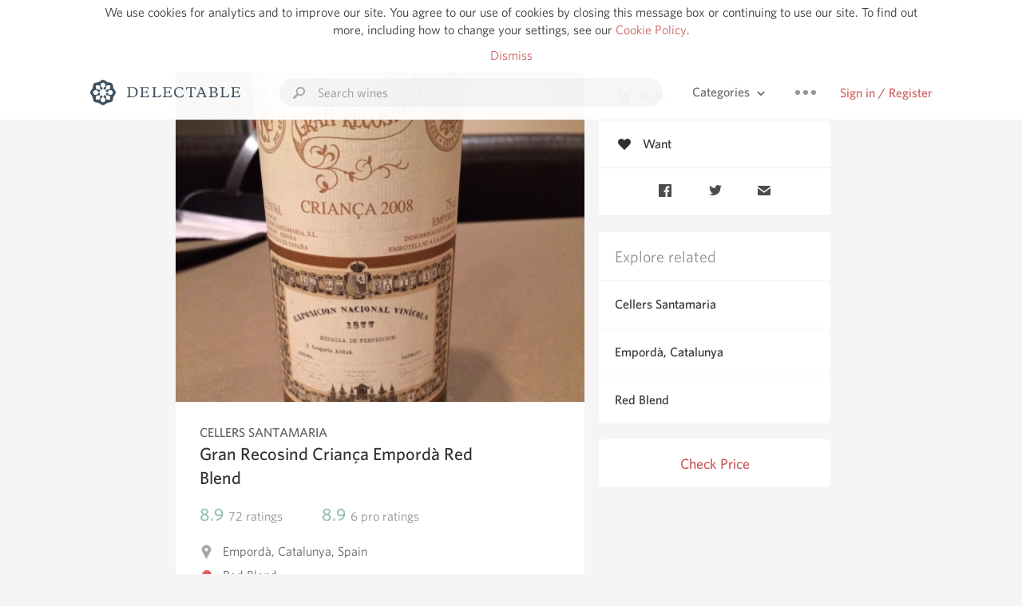

--- FILE ---
content_type: text/html
request_url: https://delectable.com/wine/cellers-santamaria/gran-recosind-crianca-emporda-red-blend
body_size: 18438
content:
<!DOCTYPE html><html lang="en"><head><meta charset="utf-8"><title>Cellers Santamaria Gran Recosind Criança Empordà Red Blend</title><link rel="canonical" href="https://delectable.com/wine/cellers-santamaria/gran-recosind-crianca-emporda-red-blend"><meta name="google" content="notranslate"><meta name="viewport" content="width=device-width, initial-scale=1, user-scalable=no"><meta name="description" content="A red wine produced by Cellers Santamaria. A Red Blend from Empordà, Spain."><meta property="fb:app_id" content="201275219971584"><meta property="al:ios:app_name" content="Delectable"><meta property="al:ios:app_store_id" content="512106648"><meta property="al:android:app_name" content="Delectable"><meta property="al:android:package" content="com.delectable.mobile"><meta name="apple-itunes-app" content="app-id=512106648"><meta name="twitter:site" content="@delectable"><meta name="twitter:creator" content="@delectable"><meta name="twitter:app:country" content="US"><meta name="twitter:app:name:iphone" content="Delectable"><meta name="twitter:app:id:iphone" content="512106648"><meta name="twitter:app:name:googleplay" content="Delectable"><meta name="twitter:app:id:googleplay" content="com.delectable.mobile"><meta name="title" content="Cellers Santamaria Gran Recosind Criança Empordà Red Blend"><meta name="canonical" content="/wine/cellers-santamaria/gran-recosind-crianca-emporda-red-blend"><meta name="description" content="A red wine produced by Cellers Santamaria. A Red Blend from Empordà, Spain."><meta property="og:description" content="A red wine produced by Cellers Santamaria. A Red Blend from Empordà, Spain."><meta property="al:ios:url" content="delectable://base_wine?base_wine_id=5305ba578953f6d739006554"><meta property="al:android:url" content="delectable://base_wine?base_wine_id=5305ba578953f6d739006554"><meta property="og:url" content="https://delectable.com/wine/cellers-santamaria/gran-recosind-crianca-emporda-red-blend"><meta property="og:title" content="Cellers Santamaria Gran Recosind Criança Empordà Red Blend"><meta property="og:image" content="https://d2mvsg0ph94s7h.cloudfront.net/valeriesera1-1447047975-04a596d7966b.jpg"><meta name="twitter:card" content="product"><meta name="twitter:description" content="A red wine produced by Cellers Santamaria. A Red Blend from Empordà, Spain."><meta name="twitter:title" content="Cellers Santamaria Gran Recosind Criança Empordà Red Blend"><meta name="twitter:image" content="https://d2mvsg0ph94s7h.cloudfront.net/valeriesera1-1447047975-04a596d7966b.jpg"><meta name="twitter:label1" content="Producer"><meta name="twitter:data1" content="Cellers Santamaria"><meta name="twitter:label2" content="Region"><meta name="twitter:data2" content="Empordà, Catalunya, Spain"><meta name="twitter:app:url:iphone" content="delectable://base_wine?base_wine_id=5305ba578953f6d739006554"><meta name="twitter:app:url:googleplay" content="delectable://base_wine?base_wine_id=5305ba578953f6d739006554"><meta name="deeplink" content="delectable://base_wine?base_wine_id=5305ba578953f6d739006554"><meta name="twitter:app:country" content="US"><meta name="twitter:app:name:iphone" content="Delectable"><meta name="twitter:app:id:iphone" content="512106648"><meta name="twitter:app:name:googleplay" content="Delectable"><meta name="twitter:app:id:googleplay" content="com.delectable.mobile"><meta name="apple-mobile-web-app-capable" content="yes"><meta name="mobile-web-app-capable" content="yes"><meta name="apple-mobile-web-app-title" content="Delectable"><meta name="apple-mobile-web-app-status-bar-style" content="black"><meta name="theme-color" content="#f5f5f5"><link href="https://delectable.com/images/android-icon-192-538470b8.png" sizes="192x192" rel="icon"><link href="https://delectable.com/images/apple-touch-icon-cbf42a21.png" rel="apple-touch-icon-precomposed"><link href="https://delectable.com/images/apple-touch-icon-76-5a0d4972.png" sizes="76x76" rel="apple-touch-icon-precomposed"><link href="https://delectable.com/images/apple-touch-icon-120-9c86e6e8.png" sizes="120x120" rel="apple-touch-icon-precomposed"><link href="https://delectable.com/images/apple-touch-icon-152-c1554fff.png" sizes="152x152" rel="apple-touch-icon-precomposed"><link href="https://delectable.com/images/apple-touch-startup-image-1242x2148-bec2948f.png" media="(device-width: 414px) and (device-height: 736px) and (-webkit-device-pixel-ratio: 3)" rel="apple-touch-startup-image"><link href="https://delectable.com/images/apple-touch-startup-image-750x1294-76414c56.png" media="(device-width: 375px) and (device-height: 667px) and (-webkit-device-pixel-ratio: 2)" rel="apple-touch-startup-image"><link href="https://delectable.com/images/apple-touch-startup-image-640x1096-8e16d1fa.png" media="(device-width: 320px) and (device-height: 568px) and (-webkit-device-pixel-ratio: 2)" rel="apple-touch-startup-image"><link href="https://delectable.com/images/apple-touch-startup-image-640x920-268a83f3.png" media="(device-width: 320px) and (device-height: 480px) and (-webkit-device-pixel-ratio: 2)" rel="apple-touch-startup-image"><link href="https://plus.google.com/+DelectableWine" rel="publisher"><link href="https://delectable.com/images/favicon-2c864262.png" rel="shortcut icon" type="image/vnd.microsoft.icon"><link rel="stylesheet" type="text/css" href="//cloud.typography.com/6518072/679044/css/fonts.css"><link rel="stylesheet" href="https://delectable.com/stylesheets/application-48350cc3.css"><script>(function() {var _fbq = window._fbq || (window._fbq = []);if (!_fbq.loaded) {var fbds = document.createElement('script');fbds.async = true;fbds.src = '//connect.facebook.net/en_US/fbds.js';var s = document.getElementsByTagName('script')[0];s.parentNode.insertBefore(fbds, s);_fbq.loaded = true;}_fbq.push(['addPixelId', '515265288649818']);})();window._fbq = window._fbq || [];window._fbq.push(['track', 'PixelInitialized', {}]);</script><noscript><img height="1" width="1" style="display:none;" src="https://www.facebook.com/tr?id=515265288649818&amp;ev=PixelInitialized"></noscript><script>(function(i,s,o,g,r,a,m){i['GoogleAnalyticsObject']=r;i[r]=i[r]||function(){(i[r].q=i[r].q||[]).push(arguments)},i[r].l=1*new Date();a=s.createElement(o),m=s.getElementsByTagName(o)[0];a.async=1;a.src=g;m.parentNode.insertBefore(a,m)})(window,document,'script','//www.google-analytics.com/analytics.js','ga');ga('create', 'UA-26238315-1', 'auto');ga('send', 'pageview');</script><script src="//d2wy8f7a9ursnm.cloudfront.net/bugsnag-3.min.js" data-releasestage="production" data-apikey="cafbf4ea2de0083392b4b8ee60c26eb1" defer></script><!--[if lt IE 10]><link rel="stylesheet" href="/stylesheets/ie-80922c40.css" /><script src="/javascripts/polyfills-5aa69cba.js"></script><![endif]--></head><body class=""><div id="app"><div class="" data-reactid=".1uwtj2z8t1c" data-react-checksum="-2074124125"><div class="sticky-header" data-reactid=".1uwtj2z8t1c.0"><div class="cookie-policy" data-reactid=".1uwtj2z8t1c.0.0"><div class="cookie-policy-text" data-reactid=".1uwtj2z8t1c.0.0.0"><span data-reactid=".1uwtj2z8t1c.0.0.0.0">We use cookies for analytics and to improve our site. You agree to our use of cookies by closing this message box or continuing to use our site. To find out more, including how to change your settings, see our </span><a class="cookie-policy-link" target="_blank" href="/cookiePolicy" data-reactid=".1uwtj2z8t1c.0.0.0.1">Cookie Policy</a><span data-reactid=".1uwtj2z8t1c.0.0.0.2">.</span></div><div class="cookie-policy-text" data-reactid=".1uwtj2z8t1c.0.0.1"><a class="cookie-policy-link" href="" data-reactid=".1uwtj2z8t1c.0.0.1.0">Dismiss</a></div></div><nav class="nav" role="navigation" data-reactid=".1uwtj2z8t1c.0.1"><div class="nav__container" data-reactid=".1uwtj2z8t1c.0.1.0"><a class="nav__logo" href="/" data-reactid=".1uwtj2z8t1c.0.1.0.0"><img class="desktop" src="https://delectable.com/images/navigation_logo_desktop_3x-953798e2.png" srcset="https://delectable.com/images/navigation_logo_desktop-9f6e750c.svg 1x" data-reactid=".1uwtj2z8t1c.0.1.0.0.0"><img class="mobile" src="https://delectable.com/images/navigation_logo_mobile_3x-9423757b.png" srcset="https://delectable.com/images/navigation_logo_mobile-c6c4724c.svg 1x" data-reactid=".1uwtj2z8t1c.0.1.0.0.1"></a><div class="nav-auth nav-auth--unauthenticated" data-reactid=".1uwtj2z8t1c.0.1.0.1"><a class="nav-auth__sign-in-link" href="/register" data-reactid=".1uwtj2z8t1c.0.1.0.1.0">Sign in / Register</a></div><div class="nav-dots nav-dots--unauthenticated" data-reactid=".1uwtj2z8t1c.0.1.0.2"><div class="popover" data-reactid=".1uwtj2z8t1c.0.1.0.2.0"><a class="popover__open-link" href="#" data-reactid=".1uwtj2z8t1c.0.1.0.2.0.0"><div class="nav-dots__dots" data-reactid=".1uwtj2z8t1c.0.1.0.2.0.0.0"></div></a><div class="popover__menu popover__menu--closed" data-reactid=".1uwtj2z8t1c.0.1.0.2.0.1"><ul class="popover__menu__links popover__menu__links--main" data-reactid=".1uwtj2z8t1c.0.1.0.2.0.1.0"><li class="popover__menu__links__li popover__menu__links__li--mobile-only" data-reactid=".1uwtj2z8t1c.0.1.0.2.0.1.0.$0"><a class="popover__menu__links__link" href="/sign-in" data-reactid=".1uwtj2z8t1c.0.1.0.2.0.1.0.$0.0">Sign in</a></li><li class="popover__menu__links__li" data-reactid=".1uwtj2z8t1c.0.1.0.2.0.1.0.$1"><a class="popover__menu__links__link" href="/feeds/trending_feed" data-reactid=".1uwtj2z8t1c.0.1.0.2.0.1.0.$1.0">Trending</a></li><li class="popover__menu__links__li" data-reactid=".1uwtj2z8t1c.0.1.0.2.0.1.0.$2"><a class="popover__menu__links__link" href="/press" data-reactid=".1uwtj2z8t1c.0.1.0.2.0.1.0.$2.0">Press</a></li><li class="popover__menu__links__li" data-reactid=".1uwtj2z8t1c.0.1.0.2.0.1.0.$3"><a class="popover__menu__links__link" href="http://blog.delectable.com" data-reactid=".1uwtj2z8t1c.0.1.0.2.0.1.0.$3.0">Blog</a></li></ul><ul class="popover__menu__links popover__menu__links--secondary" data-reactid=".1uwtj2z8t1c.0.1.0.2.0.1.1"><li class="popover__menu__links__li" data-reactid=".1uwtj2z8t1c.0.1.0.2.0.1.1.$0"><a class="popover__menu__links__link" href="https://twitter.com/delectable" data-reactid=".1uwtj2z8t1c.0.1.0.2.0.1.1.$0.0">Twitter</a></li><li class="popover__menu__links__li" data-reactid=".1uwtj2z8t1c.0.1.0.2.0.1.1.$1"><a class="popover__menu__links__link" href="https://www.facebook.com/delectable" data-reactid=".1uwtj2z8t1c.0.1.0.2.0.1.1.$1.0">Facebook</a></li><li class="popover__menu__links__li" data-reactid=".1uwtj2z8t1c.0.1.0.2.0.1.1.$2"><a class="popover__menu__links__link" href="https://instagram.com/delectable" data-reactid=".1uwtj2z8t1c.0.1.0.2.0.1.1.$2.0">Instagram</a></li></ul></div></div></div><div class="nav-categories" data-reactid=".1uwtj2z8t1c.0.1.0.3"><button class="nav-categories__button" data-reactid=".1uwtj2z8t1c.0.1.0.3.0"><span data-reactid=".1uwtj2z8t1c.0.1.0.3.0.0">Categories</span><img class="nav-categories__button__icon" src="https://delectable.com/images/icn_small_chevron_down_3x-177ba448.png" srcset="https://delectable.com/images/icn_small_chevron_down-7a056ab4.svg 2x" data-reactid=".1uwtj2z8t1c.0.1.0.3.0.1"></button><div class="nav-categories__overlay nav-categories__overlay--closed" data-reactid=".1uwtj2z8t1c.0.1.0.3.1"><div class="categories-list categories-list--with-background-images" data-reactid=".1uwtj2z8t1c.0.1.0.3.1.0"><section class="categories-list__section" data-reactid=".1uwtj2z8t1c.0.1.0.3.1.0.0"><div class="categories-list__section__category" data-reactid=".1uwtj2z8t1c.0.1.0.3.1.0.0.1:$0"><a href="/categories/rich-and-bold" data-reactid=".1uwtj2z8t1c.0.1.0.3.1.0.0.1:$0.0">Rich and Bold</a></div><div class="categories-list__section__category" data-reactid=".1uwtj2z8t1c.0.1.0.3.1.0.0.1:$1"><a href="/categories/grower-champagne" data-reactid=".1uwtj2z8t1c.0.1.0.3.1.0.0.1:$1.0">Grower Champagne</a></div><div class="categories-list__section__category" data-reactid=".1uwtj2z8t1c.0.1.0.3.1.0.0.1:$2"><a href="/categories/pizza" data-reactid=".1uwtj2z8t1c.0.1.0.3.1.0.0.1:$2.0">Pizza</a></div><div class="categories-list__section__category" data-reactid=".1uwtj2z8t1c.0.1.0.3.1.0.0.1:$3"><a href="/categories/classic-napa" data-reactid=".1uwtj2z8t1c.0.1.0.3.1.0.0.1:$3.0">Classic Napa</a></div><div class="categories-list__section__category" data-reactid=".1uwtj2z8t1c.0.1.0.3.1.0.0.1:$4"><a href="/categories/etna-rosso" data-reactid=".1uwtj2z8t1c.0.1.0.3.1.0.0.1:$4.0">Etna Rosso</a></div><div class="categories-list__section__category" data-reactid=".1uwtj2z8t1c.0.1.0.3.1.0.0.1:$5"><a href="/categories/with-goat-cheese" data-reactid=".1uwtj2z8t1c.0.1.0.3.1.0.0.1:$5.0">With Goat Cheese</a></div><div class="categories-list__section__category" data-reactid=".1uwtj2z8t1c.0.1.0.3.1.0.0.1:$6"><a href="/categories/tawny-port" data-reactid=".1uwtj2z8t1c.0.1.0.3.1.0.0.1:$6.0">Tawny Port</a></div><div class="categories-list__section__category" data-reactid=".1uwtj2z8t1c.0.1.0.3.1.0.0.1:$7"><a href="/categories/skin-contact" data-reactid=".1uwtj2z8t1c.0.1.0.3.1.0.0.1:$7.0">Skin Contact</a></div><div class="categories-list__section__category" data-reactid=".1uwtj2z8t1c.0.1.0.3.1.0.0.1:$8"><a href="/categories/unicorn" data-reactid=".1uwtj2z8t1c.0.1.0.3.1.0.0.1:$8.0">Unicorn</a></div><div class="categories-list__section__category" data-reactid=".1uwtj2z8t1c.0.1.0.3.1.0.0.1:$9"><a href="/categories/1982-bordeaux" data-reactid=".1uwtj2z8t1c.0.1.0.3.1.0.0.1:$9.0">1982 Bordeaux</a></div><div class="categories-list__section__category" data-reactid=".1uwtj2z8t1c.0.1.0.3.1.0.0.1:$10"><a href="/categories/acidity" data-reactid=".1uwtj2z8t1c.0.1.0.3.1.0.0.1:$10.0">Acidity</a></div><div class="categories-list__section__category" data-reactid=".1uwtj2z8t1c.0.1.0.3.1.0.0.1:$11"><a href="/categories/hops" data-reactid=".1uwtj2z8t1c.0.1.0.3.1.0.0.1:$11.0">Hops</a></div><div class="categories-list__section__category" data-reactid=".1uwtj2z8t1c.0.1.0.3.1.0.0.1:$12"><a href="/categories/oaky" data-reactid=".1uwtj2z8t1c.0.1.0.3.1.0.0.1:$12.0">Oaky</a></div><div class="categories-list__section__category" data-reactid=".1uwtj2z8t1c.0.1.0.3.1.0.0.1:$13"><a href="/categories/2010-chablis" data-reactid=".1uwtj2z8t1c.0.1.0.3.1.0.0.1:$13.0">2010 Chablis</a></div><div class="categories-list__section__category" data-reactid=".1uwtj2z8t1c.0.1.0.3.1.0.0.1:$14"><a href="/categories/sour-beer" data-reactid=".1uwtj2z8t1c.0.1.0.3.1.0.0.1:$14.0">Sour Beer</a></div><div class="categories-list__section__category" data-reactid=".1uwtj2z8t1c.0.1.0.3.1.0.0.1:$15"><a href="/categories/qpr" data-reactid=".1uwtj2z8t1c.0.1.0.3.1.0.0.1:$15.0">QPR</a></div><div class="categories-list__section__category" data-reactid=".1uwtj2z8t1c.0.1.0.3.1.0.0.1:$16"><a href="/categories/oregon-pinot" data-reactid=".1uwtj2z8t1c.0.1.0.3.1.0.0.1:$16.0">Oregon Pinot</a></div><div class="categories-list__section__category" data-reactid=".1uwtj2z8t1c.0.1.0.3.1.0.0.1:$17"><a href="/categories/islay" data-reactid=".1uwtj2z8t1c.0.1.0.3.1.0.0.1:$17.0">Islay</a></div><div class="categories-list__section__category" data-reactid=".1uwtj2z8t1c.0.1.0.3.1.0.0.1:$18"><a href="/categories/buttery" data-reactid=".1uwtj2z8t1c.0.1.0.3.1.0.0.1:$18.0">Buttery</a></div><div class="categories-list__section__category" data-reactid=".1uwtj2z8t1c.0.1.0.3.1.0.0.1:$19"><a href="/categories/coravin" data-reactid=".1uwtj2z8t1c.0.1.0.3.1.0.0.1:$19.0">Coravin</a></div><div class="categories-list__section__category" data-reactid=".1uwtj2z8t1c.0.1.0.3.1.0.0.1:$20"><a href="/categories/mezcal" data-reactid=".1uwtj2z8t1c.0.1.0.3.1.0.0.1:$20.0">Mezcal</a></div></section></div></div></div><div class="search-box" data-reactid=".1uwtj2z8t1c.0.1.0.4"><input class="search-box__input" name="search_term_string" type="text" placeholder="Search wines" autocomplete="off" autocorrect="off" value="" itemprop="query-input" data-reactid=".1uwtj2z8t1c.0.1.0.4.0"><span class="search-box__icon" data-reactid=".1uwtj2z8t1c.0.1.0.4.1"></span><span class="search-box__icon search-box__icon--close" data-reactid=".1uwtj2z8t1c.0.1.0.4.2"></span></div></div></nav></div><div class="app-view" data-reactid=".1uwtj2z8t1c.1"><div class="wine-profile" data-reactid=".1uwtj2z8t1c.1.0"><noscript data-reactid=".1uwtj2z8t1c.1.0.0"></noscript><main itemscope itemtype="http://schema.org/Product" data-reactid=".1uwtj2z8t1c.1.0.1"><section class="wine-profile-header" data-reactid=".1uwtj2z8t1c.1.0.1.0"><meta itemprop="image" content="https://d2mvsg0ph94s7h.cloudfront.net/valeriesera1-1447047975-04a596d7966b.jpg" data-reactid=".1uwtj2z8t1c.1.0.1.0.0"><div class="image-wrapper loading wine-profile-header__image-wrapper" data-reactid=".1uwtj2z8t1c.1.0.1.0.1"><div class="image-wrapper__image wine-profile-header__image-wrapper__image" style="background-size:cover;background-position:center center;background-image:url(https://d2mvsg0ph94s7h.cloudfront.net/valeriesera1-1447047975-04a596d7966b.jpg);opacity:0;" data-reactid=".1uwtj2z8t1c.1.0.1.0.1.0"></div></div><div class="wine-profile-header__details" data-reactid=".1uwtj2z8t1c.1.0.1.0.2"><h2 class="wine-profile-header__producer" itemprop="brand" data-reactid=".1uwtj2z8t1c.1.0.1.0.2.0">Cellers Santamaria</h2><h1 class="wine-profile-header__name" itemprop="name" data-reactid=".1uwtj2z8t1c.1.0.1.0.2.1">Gran Recosind Criança Empordà Red Blend</h1><meta itemprop="description" content="A red wine produced by Cellers Santamaria. A Red Blend from Empordà, Spain." data-reactid=".1uwtj2z8t1c.1.0.1.0.2.2"><button class="purchase-button purchase-button--check-price" data-reactid=".1uwtj2z8t1c.1.0.1.0.2.3">Check Price</button></div><div class="wine-profile-rating" data-reactid=".1uwtj2z8t1c.1.0.1.0.3"><div class="wine-profile-rating__rating" itemprop="aggregateRating" itemscope itemtype="http://schema.org/AggregateRating" data-reactid=".1uwtj2z8t1c.1.0.1.0.3.0"><meta itemprop="worstRating" content="6" data-reactid=".1uwtj2z8t1c.1.0.1.0.3.0.0"><span itemprop="ratingValue" class="wine-profile-rating__value wine-profile-rating__value--good" data-reactid=".1uwtj2z8t1c.1.0.1.0.3.0.1">8.9</span><meta itemprop="bestRating" content="10" data-reactid=".1uwtj2z8t1c.1.0.1.0.3.0.2"><meta itemprop="ratingCount" content="72" data-reactid=".1uwtj2z8t1c.1.0.1.0.3.0.3"><span class="wine-profile-rating__count" data-reactid=".1uwtj2z8t1c.1.0.1.0.3.0.4"><span data-reactid=".1uwtj2z8t1c.1.0.1.0.3.0.4.0">72</span><span data-reactid=".1uwtj2z8t1c.1.0.1.0.3.0.4.1"> ratings</span></span></div><div class="wine-profile-rating__rating" data-reactid=".1uwtj2z8t1c.1.0.1.0.3.1"><span class="wine-profile-rating__value wine-profile-rating__value--good" data-reactid=".1uwtj2z8t1c.1.0.1.0.3.1.0">8.9</span><span class="wine-profile-rating__count" data-reactid=".1uwtj2z8t1c.1.0.1.0.3.1.1"><span data-reactid=".1uwtj2z8t1c.1.0.1.0.3.1.1.0">6</span><span data-reactid=".1uwtj2z8t1c.1.0.1.0.3.1.1.1"> pro ratings</span></span></div></div><div class="wine-profile-region" data-reactid=".1uwtj2z8t1c.1.0.1.0.4"><img class="wine-profile-region__flag" src="https://delectable.com/images/icn_location_3x-45b9dcfc.png" srcset="https://delectable.com/images/icn_location-b1101ff8.svg 2x" data-reactid=".1uwtj2z8t1c.1.0.1.0.4.0"><span class="wine-profile-region__name" data-reactid=".1uwtj2z8t1c.1.0.1.0.4.1">Empordà, Catalunya, Spain</span></div><div class="wine-profile-varietal" data-reactid=".1uwtj2z8t1c.1.0.1.0.$80"><span class="wine-profile-varietal__color" style="background:#de6063;" data-reactid=".1uwtj2z8t1c.1.0.1.0.$80.0"></span><span class="wine-profile-varietal__name" data-reactid=".1uwtj2z8t1c.1.0.1.0.$80.1">Red Blend</span></div><div class="wine-profile-pairings" data-reactid=".1uwtj2z8t1c.1.0.1.0.6"><img class="wine-profile-pairings__flag" src="https://delectable.com/images/icn_pairings-87721055.png" srcset="https://delectable.com/images/icn_pairings-4d8e9347.svg" data-reactid=".1uwtj2z8t1c.1.0.1.0.6.0"><div class="wine-profile-pairings__name" data-reactid=".1uwtj2z8t1c.1.0.1.0.6.1">Game, Baking Spices, Duck, Goose, Potato, Chili &amp; Hot Spicy, White Rice, Exotic Spices, Pasta, Herbs, Beans &amp; Peas, Onion, Chicken, Pork, Venison, Salami &amp; Prosciutto, Pungent Cheese, Soft Cheese, Mushrooms, Tomato-Based, Turkey, Veal, Hard Cheese</div></div></section><div class="wine-profile__sidebar" data-reactid=".1uwtj2z8t1c.1.0.1.1"><div class="capture-editor" data-reactid=".1uwtj2z8t1c.1.0.1.1.0"><button class="capture-editor__rate-mode-button" data-reactid=".1uwtj2z8t1c.1.0.1.1.0.0"><img class="capture-editor__rate-mode-button__icon" src="https://delectable.com/images/icn_compose_3x-830c33c9.png" srcset="https://delectable.com/images/icn_compose-527786d8.svg 2x" alt="Rate" data-reactid=".1uwtj2z8t1c.1.0.1.1.0.0.0"><span data-reactid=".1uwtj2z8t1c.1.0.1.1.0.0.1">Rate</span></button><button class="capture-editor__want-button" data-reactid=".1uwtj2z8t1c.1.0.1.1.0.1"><img class="capture-editor__want-button__icon" src="https://delectable.com/images/icn_heart_black_3x-8b896cf6.png" srcset="https://delectable.com/images/icn_heart_black-244e499c.svg 2x" alt="Add to wishlist" data-reactid=".1uwtj2z8t1c.1.0.1.1.0.1.0"><span data-reactid=".1uwtj2z8t1c.1.0.1.1.0.1.1">Want</span></button></div><div class="social-media-links" data-reactid=".1uwtj2z8t1c.1.0.1.1.1"><a class="link" href="https://www.facebook.com/sharer/sharer.php?u=https://delectable.com/wine/cellers-santamaria/gran-recosind-crianca-emporda-red-blend" target="_blank" data-reactid=".1uwtj2z8t1c.1.0.1.1.1.0"><img src="https://delectable.com/images/facebook-b89ad7a6.png" srcset="https://delectable.com/images/facebook-6393609d.svg" alt="Share Cellers Santamaria Gran Recosind Criança Empordà Red Blend on Facebook" data-reactid=".1uwtj2z8t1c.1.0.1.1.1.0.0"></a><a class="link" href="https://twitter.com/home?status=https://delectable.com/wine/cellers-santamaria/gran-recosind-crianca-emporda-red-blend" target="_blank" data-reactid=".1uwtj2z8t1c.1.0.1.1.1.1"><img src="https://delectable.com/images/twitter-b17c9f13.png" srcset="https://delectable.com/images/twitter-d4d8b97e.svg" alt="Share Cellers Santamaria Gran Recosind Criança Empordà Red Blend on Twitter" data-reactid=".1uwtj2z8t1c.1.0.1.1.1.1.0"></a><a class="link" href="mailto:?subject=Cellers Santamaria Gran Recosind Criança Empordà Red Blend&amp;body=https://delectable.com/wine/cellers-santamaria/gran-recosind-crianca-emporda-red-blend" target="_blank" data-reactid=".1uwtj2z8t1c.1.0.1.1.1.2"><img src="https://delectable.com/images/email-5a498072.png" srcset="https://delectable.com/images/email-eebfa2da.svg" alt="Share Cellers Santamaria Gran Recosind Criança Empordà Red Blend via email" data-reactid=".1uwtj2z8t1c.1.0.1.1.1.2.0"></a></div><div class="wine-profile__sidebar__related-categories" data-reactid=".1uwtj2z8t1c.1.0.1.1.2"><h3 class="wine-profile__sidebar__related-categories__header" data-reactid=".1uwtj2z8t1c.1.0.1.1.2.0">Explore related</h3><a class="wine-profile__sidebar__related-categories__link" href="/categories/cellers-santamaria" data-reactid=".1uwtj2z8t1c.1.0.1.1.2.1:$0">Cellers Santamaria</a><a class="wine-profile__sidebar__related-categories__link" href="/categories/empord%C3%A0%2C-catalunya" data-reactid=".1uwtj2z8t1c.1.0.1.1.2.1:$1">Empordà, Catalunya</a><a class="wine-profile__sidebar__related-categories__link" href="/categories/red-blend" data-reactid=".1uwtj2z8t1c.1.0.1.1.2.1:$2">Red Blend</a></div><button class="purchase-button purchase-button--check-price" data-reactid=".1uwtj2z8t1c.1.0.1.1.3">Check Price</button></div><div class="wine-profile-vintage-selector" data-reactid=".1uwtj2z8t1c.1.0.1.2"><span class="wine-profile-vintage-selector__label" data-reactid=".1uwtj2z8t1c.1.0.1.2.0">Top Notes For</span><select class="wine-profile-vintage-selector__select" data-reactid=".1uwtj2z8t1c.1.0.1.2.1"><option value="/wine/cellers-santamaria/gran-recosind-crianca-emporda-red-blend" data-reactid=".1uwtj2z8t1c.1.0.1.2.1.0">All Vintages</option><option value="/wine/cellers-santamaria/gran-recosind-crianca-emporda-red-blend/2018" data-reactid=".1uwtj2z8t1c.1.0.1.2.1.1:$65e487c6752a560100252be1">2018</option><option value="/wine/cellers-santamaria/gran-recosind-crianca-emporda-red-blend/2017" data-reactid=".1uwtj2z8t1c.1.0.1.2.1.1:$6591f7b74828570100e74676">2017</option><option value="/wine/cellers-santamaria/gran-recosind-crianca-emporda-red-blend/2016" data-reactid=".1uwtj2z8t1c.1.0.1.2.1.1:$610c8fab4709b00100765653">2016</option><option value="/wine/cellers-santamaria/gran-recosind-crianca-emporda-red-blend/2015" data-reactid=".1uwtj2z8t1c.1.0.1.2.1.1:$5ac320902e2a720100a5a32b">2015</option><option value="/wine/cellers-santamaria/gran-recosind-crianca-emporda-red-blend/2013" data-reactid=".1uwtj2z8t1c.1.0.1.2.1.1:$59efc1c18284760600f7ffad">2013</option><option value="/wine/cellers-santamaria/gran-recosind-crianca-emporda-red-blend/2011" data-reactid=".1uwtj2z8t1c.1.0.1.2.1.1:$5854ada778b67f06002f3e88">2011</option><option value="/wine/cellers-santamaria/gran-recosind-crianca-emporda-red-blend/2009" data-reactid=".1uwtj2z8t1c.1.0.1.2.1.1:$561bf98762c5d9060081054e">2009</option><option value="/wine/cellers-santamaria/gran-recosind-crianca-emporda-red-blend/2008" data-reactid=".1uwtj2z8t1c.1.0.1.2.1.1:$5516f2403858efb20de64658">2008</option><option value="/wine/cellers-santamaria/gran-recosind-crianca-emporda-red-blend/2007" data-reactid=".1uwtj2z8t1c.1.0.1.2.1.1:$543179c5628375004077c4f1">2007</option><option value="/wine/cellers-santamaria/gran-recosind-crianca-emporda-red-blend/2006" data-reactid=".1uwtj2z8t1c.1.0.1.2.1.1:$5095f5be54b47e02000000cf">2006</option><option value="/wine/cellers-santamaria/gran-recosind-crianca-emporda-red-blend/2004" data-reactid=".1uwtj2z8t1c.1.0.1.2.1.1:$57b909bbf4a7970600b7e3a3">2004</option><option value="/wine/cellers-santamaria/gran-recosind-crianca-emporda-red-blend/--" data-reactid=".1uwtj2z8t1c.1.0.1.2.1.1:$54c1cfefd50b863c2065c42b">--</option></select></div><section class="wine-profile-capture-notes-list" data-reactid=".1uwtj2z8t1c.1.0.1.5"><div class="wine-profile-capture-note" itemprop="review" itemscope itemtype="http://schema.org/Review" data-reactid=".1uwtj2z8t1c.1.0.1.5.0:$5bea353e3a87b82a9a00001e"><a class="wine-profile-capture-note__author__photo-link" href="/@jasongallo-gaffner" data-reactid=".1uwtj2z8t1c.1.0.1.5.0:$5bea353e3a87b82a9a00001e.0"><img class="wine-profile-capture-note__author__photo-link__image" src="https://s3.amazonaws.com/delectable-profile-photos/jasongaffner-1607913114-97b5f77c6509.jpg" alt="Jason Gallo-Gaffner" title="Jason Gallo-Gaffner" data-reactid=".1uwtj2z8t1c.1.0.1.5.0:$5bea353e3a87b82a9a00001e.0.0"></a><div class="vertically-align-block vertically-align-block--top" data-reactid=".1uwtj2z8t1c.1.0.1.5.0:$5bea353e3a87b82a9a00001e.1"><div class="wine-profile-capture-note__author" data-reactid=".1uwtj2z8t1c.1.0.1.5.0:$5bea353e3a87b82a9a00001e.1.0"><p class="wine-profile-capture-note__author__name" itemprop="author" itemscope itemtype="http://schema.org/Person" data-reactid=".1uwtj2z8t1c.1.0.1.5.0:$5bea353e3a87b82a9a00001e.1.0.0"><a href="/@jasongallo-gaffner" data-reactid=".1uwtj2z8t1c.1.0.1.5.0:$5bea353e3a87b82a9a00001e.1.0.0.0"><span itemprop="name" data-reactid=".1uwtj2z8t1c.1.0.1.5.0:$5bea353e3a87b82a9a00001e.1.0.0.0.0">Jason Gallo-Gaffner</span></a><span data-reactid=".1uwtj2z8t1c.1.0.1.5.0:$5bea353e3a87b82a9a00001e.1.0.0.1"> </span><img class="influencer-badge" src="https://delectable.com/images/icn_influencer_3x-f2da95ad.png" srcset="https://delectable.com/images/icn_influencer-7116a8a4.svg 2x" alt="Influencer Badge" title="Influencer Badge" data-reactid=".1uwtj2z8t1c.1.0.1.5.0:$5bea353e3a87b82a9a00001e.1.0.0.2"><span data-reactid=".1uwtj2z8t1c.1.0.1.5.0:$5bea353e3a87b82a9a00001e.1.0.0.3"> </span><noscript data-reactid=".1uwtj2z8t1c.1.0.1.5.0:$5bea353e3a87b82a9a00001e.1.0.0.4"></noscript></p><div class="" itemprop="reviewRating" itemscope itemtype="http://schema.org/Rating" data-reactid=".1uwtj2z8t1c.1.0.1.5.0:$5bea353e3a87b82a9a00001e.1.0.2"><meta itemprop="worstRating" content="6" data-reactid=".1uwtj2z8t1c.1.0.1.5.0:$5bea353e3a87b82a9a00001e.1.0.2.0"><meta itemprop="bestRating" content="10" data-reactid=".1uwtj2z8t1c.1.0.1.5.0:$5bea353e3a87b82a9a00001e.1.0.2.1"><span class="rating rating--good" itemprop="ratingValue" data-reactid=".1uwtj2z8t1c.1.0.1.5.0:$5bea353e3a87b82a9a00001e.1.0.2.2">8.7</span></div></div><p class="wine-profile-capture-note__note wine-profile-capture-note__note--hide-mobile" itemprop="reviewBody" data-reactid=".1uwtj2z8t1c.1.0.1.5.0:$5bea353e3a87b82a9a00001e.1.1"><span class="" data-reactid=".1uwtj2z8t1c.1.0.1.5.0:$5bea353e3a87b82a9a00001e.1.1.0"><span data-reactid=".1uwtj2z8t1c.1.0.1.5.0:$5bea353e3a87b82a9a00001e.1.1.0.0">Always a good one </span></span></p></div><p class="wine-profile-capture-note__note wine-profile-capture-note__note--hide-tablet" itemprop="reviewBody" data-reactid=".1uwtj2z8t1c.1.0.1.5.0:$5bea353e3a87b82a9a00001e.2"><span class="" data-reactid=".1uwtj2z8t1c.1.0.1.5.0:$5bea353e3a87b82a9a00001e.2.0"><span data-reactid=".1uwtj2z8t1c.1.0.1.5.0:$5bea353e3a87b82a9a00001e.2.0.0">Always a good one </span></span></p><span data-reactid=".1uwtj2z8t1c.1.0.1.5.0:$5bea353e3a87b82a9a00001e.3"></span><span class="wine-profile-capture-note__created-at" data-reactid=".1uwtj2z8t1c.1.0.1.5.0:$5bea353e3a87b82a9a00001e.4">Nov 13th, 2018</span><meta itemprop="about" content="Cellers Santamaria Gran Recosind Criança Empordà Red Blend" data-reactid=".1uwtj2z8t1c.1.0.1.5.0:$5bea353e3a87b82a9a00001e.5"><meta itemprop="datePublished" content="2018-11-13T02:21:50+00:00" data-reactid=".1uwtj2z8t1c.1.0.1.5.0:$5bea353e3a87b82a9a00001e.6"></div><div class="wine-profile-capture-note" itemprop="review" itemscope itemtype="http://schema.org/Review" data-reactid=".1uwtj2z8t1c.1.0.1.5.0:$56c2920258bdd38ae60000bf"><a class="wine-profile-capture-note__author__photo-link" href="/@chrisdebarr" data-reactid=".1uwtj2z8t1c.1.0.1.5.0:$56c2920258bdd38ae60000bf.0"><img class="wine-profile-capture-note__author__photo-link__image" src="https://s3.amazonaws.com/delectable-profile-photos/chrisdebarr-1443301760-052ef61b2203_250x250.jpg" alt="Chris DeBarr" title="Chris DeBarr" data-reactid=".1uwtj2z8t1c.1.0.1.5.0:$56c2920258bdd38ae60000bf.0.0"></a><div class="vertically-align-block vertically-align-block--top" data-reactid=".1uwtj2z8t1c.1.0.1.5.0:$56c2920258bdd38ae60000bf.1"><div class="wine-profile-capture-note__author" data-reactid=".1uwtj2z8t1c.1.0.1.5.0:$56c2920258bdd38ae60000bf.1.0"><p class="wine-profile-capture-note__author__name" itemprop="author" itemscope itemtype="http://schema.org/Person" data-reactid=".1uwtj2z8t1c.1.0.1.5.0:$56c2920258bdd38ae60000bf.1.0.0"><a href="/@chrisdebarr" data-reactid=".1uwtj2z8t1c.1.0.1.5.0:$56c2920258bdd38ae60000bf.1.0.0.0"><span itemprop="name" data-reactid=".1uwtj2z8t1c.1.0.1.5.0:$56c2920258bdd38ae60000bf.1.0.0.0.0">Chris DeBarr</span></a><span data-reactid=".1uwtj2z8t1c.1.0.1.5.0:$56c2920258bdd38ae60000bf.1.0.0.1"> </span><noscript data-reactid=".1uwtj2z8t1c.1.0.1.5.0:$56c2920258bdd38ae60000bf.1.0.0.2"></noscript><span data-reactid=".1uwtj2z8t1c.1.0.1.5.0:$56c2920258bdd38ae60000bf.1.0.0.3"> </span><noscript data-reactid=".1uwtj2z8t1c.1.0.1.5.0:$56c2920258bdd38ae60000bf.1.0.0.4"></noscript></p><div class="" itemprop="reviewRating" itemscope itemtype="http://schema.org/Rating" data-reactid=".1uwtj2z8t1c.1.0.1.5.0:$56c2920258bdd38ae60000bf.1.0.2"><meta itemprop="worstRating" content="6" data-reactid=".1uwtj2z8t1c.1.0.1.5.0:$56c2920258bdd38ae60000bf.1.0.2.0"><meta itemprop="bestRating" content="10" data-reactid=".1uwtj2z8t1c.1.0.1.5.0:$56c2920258bdd38ae60000bf.1.0.2.1"><span class="rating rating--best" itemprop="ratingValue" data-reactid=".1uwtj2z8t1c.1.0.1.5.0:$56c2920258bdd38ae60000bf.1.0.2.2">9.3</span></div></div><p class="wine-profile-capture-note__note wine-profile-capture-note__note--hide-mobile" itemprop="reviewBody" data-reactid=".1uwtj2z8t1c.1.0.1.5.0:$56c2920258bdd38ae60000bf.1.1"><span class="" data-reactid=".1uwtj2z8t1c.1.0.1.5.0:$56c2920258bdd38ae60000bf.1.1.0"><span data-reactid=".1uwtj2z8t1c.1.0.1.5.0:$56c2920258bdd38ae60000bf.1.1.0.0">This strangely beautiful wine! Saline, savory, slightly oxidized, surprising, all salient descriptors for a wine that tastes of olives &amp; thyme, faded leather, and marjoram wafting up over scrambled eggs. I actually swooned...made in concrete, aged in that for 3 yrs, then barrel-aged 2 more years. Weird and definitely wonderful!</span></span></p></div><p class="wine-profile-capture-note__note wine-profile-capture-note__note--hide-tablet" itemprop="reviewBody" data-reactid=".1uwtj2z8t1c.1.0.1.5.0:$56c2920258bdd38ae60000bf.2"><span class="" data-reactid=".1uwtj2z8t1c.1.0.1.5.0:$56c2920258bdd38ae60000bf.2.0"><span data-reactid=".1uwtj2z8t1c.1.0.1.5.0:$56c2920258bdd38ae60000bf.2.0.0">This strangely beautiful wine! Saline, savory, slightly oxidized, surprising, all salient descriptors for a wine that tastes of olives &amp; thyme, faded leather, and marjoram wafting up over scrambled eggs. I actually swooned...made in concrete, aged in that for 3 yrs, then barrel-aged 2 more years. Weird and definitely wonderful!</span></span></p><span class="wine-profile-capture-note__helpful-count" data-reactid=".1uwtj2z8t1c.1.0.1.5.0:$56c2920258bdd38ae60000bf.3">2 people found it helpful</span><span class="wine-profile-capture-note__created-at" data-reactid=".1uwtj2z8t1c.1.0.1.5.0:$56c2920258bdd38ae60000bf.4">Feb 16th, 2016</span><meta itemprop="about" content="Cellers Santamaria Gran Recosind Criança Empordà Red Blend" data-reactid=".1uwtj2z8t1c.1.0.1.5.0:$56c2920258bdd38ae60000bf.5"><meta itemprop="datePublished" content="2016-02-16T03:05:38+00:00" data-reactid=".1uwtj2z8t1c.1.0.1.5.0:$56c2920258bdd38ae60000bf.6"></div><div class="wine-profile-capture-note" itemprop="review" itemscope itemtype="http://schema.org/Review" data-reactid=".1uwtj2z8t1c.1.0.1.5.0:$59192b2b58bdd3d18f000138"><a class="wine-profile-capture-note__author__photo-link" href="/@joeparadise" data-reactid=".1uwtj2z8t1c.1.0.1.5.0:$59192b2b58bdd3d18f000138.0"><img class="wine-profile-capture-note__author__photo-link__image" src="https://s3.amazonaws.com/delectable-profile-photos/joeparadise-1468009669-c9da0aba3cbb_250x250.jpg" alt="Joe Paradise" title="Joe Paradise" data-reactid=".1uwtj2z8t1c.1.0.1.5.0:$59192b2b58bdd3d18f000138.0.0"></a><div class="vertically-align-block vertically-align-block--top" data-reactid=".1uwtj2z8t1c.1.0.1.5.0:$59192b2b58bdd3d18f000138.1"><div class="wine-profile-capture-note__author" data-reactid=".1uwtj2z8t1c.1.0.1.5.0:$59192b2b58bdd3d18f000138.1.0"><p class="wine-profile-capture-note__author__name" itemprop="author" itemscope itemtype="http://schema.org/Person" data-reactid=".1uwtj2z8t1c.1.0.1.5.0:$59192b2b58bdd3d18f000138.1.0.0"><a href="/@joeparadise" data-reactid=".1uwtj2z8t1c.1.0.1.5.0:$59192b2b58bdd3d18f000138.1.0.0.0"><span itemprop="name" data-reactid=".1uwtj2z8t1c.1.0.1.5.0:$59192b2b58bdd3d18f000138.1.0.0.0.0">Joe Paradise</span></a><span data-reactid=".1uwtj2z8t1c.1.0.1.5.0:$59192b2b58bdd3d18f000138.1.0.0.1"> </span><img class="influencer-badge" src="https://delectable.com/images/icn_influencer_3x-f2da95ad.png" srcset="https://delectable.com/images/icn_influencer-7116a8a4.svg 2x" alt="Influencer Badge" title="Influencer Badge" data-reactid=".1uwtj2z8t1c.1.0.1.5.0:$59192b2b58bdd3d18f000138.1.0.0.2"><span data-reactid=".1uwtj2z8t1c.1.0.1.5.0:$59192b2b58bdd3d18f000138.1.0.0.3"> </span><noscript data-reactid=".1uwtj2z8t1c.1.0.1.5.0:$59192b2b58bdd3d18f000138.1.0.0.4"></noscript></p><div class="" itemprop="reviewRating" itemscope itemtype="http://schema.org/Rating" data-reactid=".1uwtj2z8t1c.1.0.1.5.0:$59192b2b58bdd3d18f000138.1.0.2"><meta itemprop="worstRating" content="6" data-reactid=".1uwtj2z8t1c.1.0.1.5.0:$59192b2b58bdd3d18f000138.1.0.2.0"><meta itemprop="bestRating" content="10" data-reactid=".1uwtj2z8t1c.1.0.1.5.0:$59192b2b58bdd3d18f000138.1.0.2.1"><span class="rating rating--best" itemprop="ratingValue" data-reactid=".1uwtj2z8t1c.1.0.1.5.0:$59192b2b58bdd3d18f000138.1.0.2.2">9.2</span></div></div><p class="wine-profile-capture-note__note wine-profile-capture-note__note--hide-mobile" itemprop="reviewBody" data-reactid=".1uwtj2z8t1c.1.0.1.5.0:$59192b2b58bdd3d18f000138.1.1"><span class="" data-reactid=".1uwtj2z8t1c.1.0.1.5.0:$59192b2b58bdd3d18f000138.1.1.0"><span data-reactid=".1uwtj2z8t1c.1.0.1.5.0:$59192b2b58bdd3d18f000138.1.1.0.0">Knew nothing about this wine when i bought it and, honestly cant find much about it, at least not in english.  Bordeaux meets Rioja in this wild catalan blend of cab, garnacha, tempranillo, and merlot. Dried cherries and plum, leather, briny black olive, and thyme. Full body and rich not grippy tannin. Definitely want to learn more about this DO.</span></span></p></div><p class="wine-profile-capture-note__note wine-profile-capture-note__note--hide-tablet" itemprop="reviewBody" data-reactid=".1uwtj2z8t1c.1.0.1.5.0:$59192b2b58bdd3d18f000138.2"><span class="" data-reactid=".1uwtj2z8t1c.1.0.1.5.0:$59192b2b58bdd3d18f000138.2.0"><span data-reactid=".1uwtj2z8t1c.1.0.1.5.0:$59192b2b58bdd3d18f000138.2.0.0">Knew nothing about this wine when i bought it and, honestly cant find much about it, at least not in english.  Bordeaux meets Rioja in this wild catalan blend of cab, garnacha, tempranillo, and merlot. Dried cherries and plum, leather, briny black olive, and thyme. Full body and rich not grippy tannin. Definitely want to learn more about this DO.</span></span></p><span data-reactid=".1uwtj2z8t1c.1.0.1.5.0:$59192b2b58bdd3d18f000138.3"></span><span class="wine-profile-capture-note__created-at" data-reactid=".1uwtj2z8t1c.1.0.1.5.0:$59192b2b58bdd3d18f000138.4">May 15th, 2017</span><meta itemprop="about" content="Cellers Santamaria Gran Recosind Criança Empordà Red Blend" data-reactid=".1uwtj2z8t1c.1.0.1.5.0:$59192b2b58bdd3d18f000138.5"><meta itemprop="datePublished" content="2017-05-15T04:14:35+00:00" data-reactid=".1uwtj2z8t1c.1.0.1.5.0:$59192b2b58bdd3d18f000138.6"></div><div class="wine-profile-capture-note" itemprop="review" itemscope itemtype="http://schema.org/Review" data-reactid=".1uwtj2z8t1c.1.0.1.5.0:$5850aba83a5e13800a0000b5"><a class="wine-profile-capture-note__author__photo-link" href="/@jordangianelli" data-reactid=".1uwtj2z8t1c.1.0.1.5.0:$5850aba83a5e13800a0000b5.0"><img class="wine-profile-capture-note__author__photo-link__image" src="https://s3.amazonaws.com/delectable-profile-photos/jordan-gianelli-1380553347-642325ad22bc.jpg" alt="Jordan Gianelli" title="Jordan Gianelli" data-reactid=".1uwtj2z8t1c.1.0.1.5.0:$5850aba83a5e13800a0000b5.0.0"></a><div class="vertically-align-block vertically-align-block--top" data-reactid=".1uwtj2z8t1c.1.0.1.5.0:$5850aba83a5e13800a0000b5.1"><div class="wine-profile-capture-note__author" data-reactid=".1uwtj2z8t1c.1.0.1.5.0:$5850aba83a5e13800a0000b5.1.0"><p class="wine-profile-capture-note__author__name" itemprop="author" itemscope itemtype="http://schema.org/Person" data-reactid=".1uwtj2z8t1c.1.0.1.5.0:$5850aba83a5e13800a0000b5.1.0.0"><a href="/@jordangianelli" data-reactid=".1uwtj2z8t1c.1.0.1.5.0:$5850aba83a5e13800a0000b5.1.0.0.0"><span itemprop="name" data-reactid=".1uwtj2z8t1c.1.0.1.5.0:$5850aba83a5e13800a0000b5.1.0.0.0.0">Jordan Gianelli</span></a><span data-reactid=".1uwtj2z8t1c.1.0.1.5.0:$5850aba83a5e13800a0000b5.1.0.0.1"> </span><img class="influencer-badge" src="https://delectable.com/images/icn_influencer_3x-f2da95ad.png" srcset="https://delectable.com/images/icn_influencer-7116a8a4.svg 2x" alt="Influencer Badge" title="Influencer Badge" data-reactid=".1uwtj2z8t1c.1.0.1.5.0:$5850aba83a5e13800a0000b5.1.0.0.2"><span data-reactid=".1uwtj2z8t1c.1.0.1.5.0:$5850aba83a5e13800a0000b5.1.0.0.3"> </span><noscript data-reactid=".1uwtj2z8t1c.1.0.1.5.0:$5850aba83a5e13800a0000b5.1.0.0.4"></noscript></p><div class="" itemprop="reviewRating" itemscope itemtype="http://schema.org/Rating" data-reactid=".1uwtj2z8t1c.1.0.1.5.0:$5850aba83a5e13800a0000b5.1.0.2"><meta itemprop="worstRating" content="6" data-reactid=".1uwtj2z8t1c.1.0.1.5.0:$5850aba83a5e13800a0000b5.1.0.2.0"><meta itemprop="bestRating" content="10" data-reactid=".1uwtj2z8t1c.1.0.1.5.0:$5850aba83a5e13800a0000b5.1.0.2.1"><span class="rating rating--best" itemprop="ratingValue" data-reactid=".1uwtj2z8t1c.1.0.1.5.0:$5850aba83a5e13800a0000b5.1.0.2.2">9.4</span></div></div><p class="wine-profile-capture-note__note wine-profile-capture-note__note--hide-mobile" itemprop="reviewBody" data-reactid=".1uwtj2z8t1c.1.0.1.5.0:$5850aba83a5e13800a0000b5.1.1"><span class="" data-reactid=".1uwtj2z8t1c.1.0.1.5.0:$5850aba83a5e13800a0000b5.1.1.0"><span data-reactid=".1uwtj2z8t1c.1.0.1.5.0:$5850aba83a5e13800a0000b5.1.1.0.0">Totally digging where this wine is right now. Full bodied and open/inviting. Lush dark red fruits with toasty oak and a long lingering finish. I will look for this again!</span></span></p></div><p class="wine-profile-capture-note__note wine-profile-capture-note__note--hide-tablet" itemprop="reviewBody" data-reactid=".1uwtj2z8t1c.1.0.1.5.0:$5850aba83a5e13800a0000b5.2"><span class="" data-reactid=".1uwtj2z8t1c.1.0.1.5.0:$5850aba83a5e13800a0000b5.2.0"><span data-reactid=".1uwtj2z8t1c.1.0.1.5.0:$5850aba83a5e13800a0000b5.2.0.0">Totally digging where this wine is right now. Full bodied and open/inviting. Lush dark red fruits with toasty oak and a long lingering finish. I will look for this again!</span></span></p><span data-reactid=".1uwtj2z8t1c.1.0.1.5.0:$5850aba83a5e13800a0000b5.3"></span><span class="wine-profile-capture-note__created-at" data-reactid=".1uwtj2z8t1c.1.0.1.5.0:$5850aba83a5e13800a0000b5.4">Dec 14th, 2016</span><meta itemprop="about" content="Cellers Santamaria Gran Recosind Criança Empordà Red Blend" data-reactid=".1uwtj2z8t1c.1.0.1.5.0:$5850aba83a5e13800a0000b5.5"><meta itemprop="datePublished" content="2016-12-14T02:17:12+00:00" data-reactid=".1uwtj2z8t1c.1.0.1.5.0:$5850aba83a5e13800a0000b5.6"></div><div class="wine-profile-capture-note" itemprop="review" itemscope itemtype="http://schema.org/Review" data-reactid=".1uwtj2z8t1c.1.0.1.5.0:$571e97a758bdd30d2300008a"><a class="wine-profile-capture-note__author__photo-link" href="/@jasongallo-gaffner" data-reactid=".1uwtj2z8t1c.1.0.1.5.0:$571e97a758bdd30d2300008a.0"><img class="wine-profile-capture-note__author__photo-link__image" src="https://s3.amazonaws.com/delectable-profile-photos/jasongaffner-1607913114-97b5f77c6509.jpg" alt="Jason Gallo-Gaffner" title="Jason Gallo-Gaffner" data-reactid=".1uwtj2z8t1c.1.0.1.5.0:$571e97a758bdd30d2300008a.0.0"></a><div class="vertically-align-block vertically-align-block--top" data-reactid=".1uwtj2z8t1c.1.0.1.5.0:$571e97a758bdd30d2300008a.1"><div class="wine-profile-capture-note__author" data-reactid=".1uwtj2z8t1c.1.0.1.5.0:$571e97a758bdd30d2300008a.1.0"><p class="wine-profile-capture-note__author__name" itemprop="author" itemscope itemtype="http://schema.org/Person" data-reactid=".1uwtj2z8t1c.1.0.1.5.0:$571e97a758bdd30d2300008a.1.0.0"><a href="/@jasongallo-gaffner" data-reactid=".1uwtj2z8t1c.1.0.1.5.0:$571e97a758bdd30d2300008a.1.0.0.0"><span itemprop="name" data-reactid=".1uwtj2z8t1c.1.0.1.5.0:$571e97a758bdd30d2300008a.1.0.0.0.0">Jason Gallo-Gaffner</span></a><span data-reactid=".1uwtj2z8t1c.1.0.1.5.0:$571e97a758bdd30d2300008a.1.0.0.1"> </span><img class="influencer-badge" src="https://delectable.com/images/icn_influencer_3x-f2da95ad.png" srcset="https://delectable.com/images/icn_influencer-7116a8a4.svg 2x" alt="Influencer Badge" title="Influencer Badge" data-reactid=".1uwtj2z8t1c.1.0.1.5.0:$571e97a758bdd30d2300008a.1.0.0.2"><span data-reactid=".1uwtj2z8t1c.1.0.1.5.0:$571e97a758bdd30d2300008a.1.0.0.3"> </span><noscript data-reactid=".1uwtj2z8t1c.1.0.1.5.0:$571e97a758bdd30d2300008a.1.0.0.4"></noscript></p><div class="" itemprop="reviewRating" itemscope itemtype="http://schema.org/Rating" data-reactid=".1uwtj2z8t1c.1.0.1.5.0:$571e97a758bdd30d2300008a.1.0.2"><meta itemprop="worstRating" content="6" data-reactid=".1uwtj2z8t1c.1.0.1.5.0:$571e97a758bdd30d2300008a.1.0.2.0"><meta itemprop="bestRating" content="10" data-reactid=".1uwtj2z8t1c.1.0.1.5.0:$571e97a758bdd30d2300008a.1.0.2.1"><span class="rating rating--good" itemprop="ratingValue" data-reactid=".1uwtj2z8t1c.1.0.1.5.0:$571e97a758bdd30d2300008a.1.0.2.2">8.9</span></div></div><p class="wine-profile-capture-note__note wine-profile-capture-note__note--hide-mobile" itemprop="reviewBody" data-reactid=".1uwtj2z8t1c.1.0.1.5.0:$571e97a758bdd30d2300008a.1.1"><span class="" data-reactid=".1uwtj2z8t1c.1.0.1.5.0:$571e97a758bdd30d2300008a.1.1.0"><span data-reactid=".1uwtj2z8t1c.1.0.1.5.0:$571e97a758bdd30d2300008a.1.1.0.0">Beautiful wine. So aromatic </span></span></p></div><p class="wine-profile-capture-note__note wine-profile-capture-note__note--hide-tablet" itemprop="reviewBody" data-reactid=".1uwtj2z8t1c.1.0.1.5.0:$571e97a758bdd30d2300008a.2"><span class="" data-reactid=".1uwtj2z8t1c.1.0.1.5.0:$571e97a758bdd30d2300008a.2.0"><span data-reactid=".1uwtj2z8t1c.1.0.1.5.0:$571e97a758bdd30d2300008a.2.0.0">Beautiful wine. So aromatic </span></span></p><span data-reactid=".1uwtj2z8t1c.1.0.1.5.0:$571e97a758bdd30d2300008a.3"></span><span class="wine-profile-capture-note__created-at" data-reactid=".1uwtj2z8t1c.1.0.1.5.0:$571e97a758bdd30d2300008a.4">Apr 25th, 2016</span><meta itemprop="about" content="Cellers Santamaria Gran Recosind Criança Empordà Red Blend" data-reactid=".1uwtj2z8t1c.1.0.1.5.0:$571e97a758bdd30d2300008a.5"><meta itemprop="datePublished" content="2016-04-25T22:18:15+00:00" data-reactid=".1uwtj2z8t1c.1.0.1.5.0:$571e97a758bdd30d2300008a.6"></div><div class="wine-profile-capture-note" itemprop="review" itemscope itemtype="http://schema.org/Review" data-reactid=".1uwtj2z8t1c.1.0.1.5.0:$568893353a5e134dcd00007d"><a class="wine-profile-capture-note__author__photo-link" href="/@boyd5" data-reactid=".1uwtj2z8t1c.1.0.1.5.0:$568893353a5e134dcd00007d.0"><img class="wine-profile-capture-note__author__photo-link__image" src="https://s3.amazonaws.com/delectable-profile-photos/boyd-pearson-1395597928-5301ab9e32f7_250x250.jpg" alt="boyd " title="boyd " data-reactid=".1uwtj2z8t1c.1.0.1.5.0:$568893353a5e134dcd00007d.0.0"></a><div class="vertically-align-block vertically-align-block--top" data-reactid=".1uwtj2z8t1c.1.0.1.5.0:$568893353a5e134dcd00007d.1"><div class="wine-profile-capture-note__author" data-reactid=".1uwtj2z8t1c.1.0.1.5.0:$568893353a5e134dcd00007d.1.0"><p class="wine-profile-capture-note__author__name" itemprop="author" itemscope itemtype="http://schema.org/Person" data-reactid=".1uwtj2z8t1c.1.0.1.5.0:$568893353a5e134dcd00007d.1.0.0"><a href="/@boyd5" data-reactid=".1uwtj2z8t1c.1.0.1.5.0:$568893353a5e134dcd00007d.1.0.0.0"><span itemprop="name" data-reactid=".1uwtj2z8t1c.1.0.1.5.0:$568893353a5e134dcd00007d.1.0.0.0.0">boyd </span></a><span data-reactid=".1uwtj2z8t1c.1.0.1.5.0:$568893353a5e134dcd00007d.1.0.0.1"> </span><img class="influencer-badge" src="https://delectable.com/images/icn_influencer_3x-f2da95ad.png" srcset="https://delectable.com/images/icn_influencer-7116a8a4.svg 2x" alt="Influencer Badge" title="Influencer Badge" data-reactid=".1uwtj2z8t1c.1.0.1.5.0:$568893353a5e134dcd00007d.1.0.0.2"><span data-reactid=".1uwtj2z8t1c.1.0.1.5.0:$568893353a5e134dcd00007d.1.0.0.3"> </span><img class="premium-badge" src="https://delectable.com/images/icn_premium_3x-9c5cf1b0.png" srcset="https://delectable.com/images/icn_premium-6ff894e3.svg 2x" alt="Premium Badge" title="Premium Badge" data-reactid=".1uwtj2z8t1c.1.0.1.5.0:$568893353a5e134dcd00007d.1.0.0.4"></p><div class="" itemprop="reviewRating" itemscope itemtype="http://schema.org/Rating" data-reactid=".1uwtj2z8t1c.1.0.1.5.0:$568893353a5e134dcd00007d.1.0.2"><meta itemprop="worstRating" content="6" data-reactid=".1uwtj2z8t1c.1.0.1.5.0:$568893353a5e134dcd00007d.1.0.2.0"><meta itemprop="bestRating" content="10" data-reactid=".1uwtj2z8t1c.1.0.1.5.0:$568893353a5e134dcd00007d.1.0.2.1"><span class="rating rating--good" itemprop="ratingValue" data-reactid=".1uwtj2z8t1c.1.0.1.5.0:$568893353a5e134dcd00007d.1.0.2.2">8.8</span></div></div><p class="wine-profile-capture-note__note wine-profile-capture-note__note--hide-mobile" itemprop="reviewBody" data-reactid=".1uwtj2z8t1c.1.0.1.5.0:$568893353a5e134dcd00007d.1.1"><span class="" data-reactid=".1uwtj2z8t1c.1.0.1.5.0:$568893353a5e134dcd00007d.1.1.0"><span data-reactid=".1uwtj2z8t1c.1.0.1.5.0:$568893353a5e134dcd00007d.1.1.0.0">Great food wine. Begs for something rich.</span></span></p></div><p class="wine-profile-capture-note__note wine-profile-capture-note__note--hide-tablet" itemprop="reviewBody" data-reactid=".1uwtj2z8t1c.1.0.1.5.0:$568893353a5e134dcd00007d.2"><span class="" data-reactid=".1uwtj2z8t1c.1.0.1.5.0:$568893353a5e134dcd00007d.2.0"><span data-reactid=".1uwtj2z8t1c.1.0.1.5.0:$568893353a5e134dcd00007d.2.0.0">Great food wine. Begs for something rich.</span></span></p><span data-reactid=".1uwtj2z8t1c.1.0.1.5.0:$568893353a5e134dcd00007d.3"></span><span class="wine-profile-capture-note__created-at" data-reactid=".1uwtj2z8t1c.1.0.1.5.0:$568893353a5e134dcd00007d.4">Jan 3rd, 2016</span><meta itemprop="about" content="Cellers Santamaria Gran Recosind Criança Empordà Red Blend" data-reactid=".1uwtj2z8t1c.1.0.1.5.0:$568893353a5e134dcd00007d.5"><meta itemprop="datePublished" content="2016-01-03T03:19:17+00:00" data-reactid=".1uwtj2z8t1c.1.0.1.5.0:$568893353a5e134dcd00007d.6"></div><div class="wine-profile-capture-note" itemprop="review" itemscope itemtype="http://schema.org/Review" data-reactid=".1uwtj2z8t1c.1.0.1.5.0:$591775663a5e13b1090000d2"><a class="wine-profile-capture-note__author__photo-link" href="/@marinafont" data-reactid=".1uwtj2z8t1c.1.0.1.5.0:$591775663a5e13b1090000d2.0"><img class="wine-profile-capture-note__author__photo-link__image" src="https://s3.amazonaws.com/delectable-profile-photos/marina-fonr-1419725317-7b9f33477a3e_250x250.jpg" alt="Marina Font" title="Marina Font" data-reactid=".1uwtj2z8t1c.1.0.1.5.0:$591775663a5e13b1090000d2.0.0"></a><div class="vertically-align-block vertically-align-block--top" data-reactid=".1uwtj2z8t1c.1.0.1.5.0:$591775663a5e13b1090000d2.1"><div class="wine-profile-capture-note__author" data-reactid=".1uwtj2z8t1c.1.0.1.5.0:$591775663a5e13b1090000d2.1.0"><p class="wine-profile-capture-note__author__name" itemprop="author" itemscope itemtype="http://schema.org/Person" data-reactid=".1uwtj2z8t1c.1.0.1.5.0:$591775663a5e13b1090000d2.1.0.0"><a href="/@marinafont" data-reactid=".1uwtj2z8t1c.1.0.1.5.0:$591775663a5e13b1090000d2.1.0.0.0"><span itemprop="name" data-reactid=".1uwtj2z8t1c.1.0.1.5.0:$591775663a5e13b1090000d2.1.0.0.0.0">Marina Font</span></a><span data-reactid=".1uwtj2z8t1c.1.0.1.5.0:$591775663a5e13b1090000d2.1.0.0.1"> </span><noscript data-reactid=".1uwtj2z8t1c.1.0.1.5.0:$591775663a5e13b1090000d2.1.0.0.2"></noscript><span data-reactid=".1uwtj2z8t1c.1.0.1.5.0:$591775663a5e13b1090000d2.1.0.0.3"> </span><noscript data-reactid=".1uwtj2z8t1c.1.0.1.5.0:$591775663a5e13b1090000d2.1.0.0.4"></noscript></p><div class="" itemprop="reviewRating" itemscope itemtype="http://schema.org/Rating" data-reactid=".1uwtj2z8t1c.1.0.1.5.0:$591775663a5e13b1090000d2.1.0.2"><meta itemprop="worstRating" content="6" data-reactid=".1uwtj2z8t1c.1.0.1.5.0:$591775663a5e13b1090000d2.1.0.2.0"><meta itemprop="bestRating" content="10" data-reactid=".1uwtj2z8t1c.1.0.1.5.0:$591775663a5e13b1090000d2.1.0.2.1"><span class="rating rating--best" itemprop="ratingValue" data-reactid=".1uwtj2z8t1c.1.0.1.5.0:$591775663a5e13b1090000d2.1.0.2.2">9.6</span></div></div><p class="wine-profile-capture-note__note wine-profile-capture-note__note--hide-mobile" itemprop="reviewBody" data-reactid=".1uwtj2z8t1c.1.0.1.5.0:$591775663a5e13b1090000d2.1.1"><span class="" data-reactid=".1uwtj2z8t1c.1.0.1.5.0:$591775663a5e13b1090000d2.1.1.0"><span data-reactid=".1uwtj2z8t1c.1.0.1.5.0:$591775663a5e13b1090000d2.1.1.0.0">Gran recodind 2004 </span><br data-reactid=".1uwtj2z8t1c.1.0.1.5.0:$591775663a5e13b1090000d2.1.1.0.1"><span data-reactid=".1uwtj2z8t1c.1.0.1.5.0:$591775663a5e13b1090000d2.1.1.0.2">3er aniversari</span></span></p></div><p class="wine-profile-capture-note__note wine-profile-capture-note__note--hide-tablet" itemprop="reviewBody" data-reactid=".1uwtj2z8t1c.1.0.1.5.0:$591775663a5e13b1090000d2.2"><span class="" data-reactid=".1uwtj2z8t1c.1.0.1.5.0:$591775663a5e13b1090000d2.2.0"><span data-reactid=".1uwtj2z8t1c.1.0.1.5.0:$591775663a5e13b1090000d2.2.0.0">Gran recodind 2004 </span><br data-reactid=".1uwtj2z8t1c.1.0.1.5.0:$591775663a5e13b1090000d2.2.0.1"><span data-reactid=".1uwtj2z8t1c.1.0.1.5.0:$591775663a5e13b1090000d2.2.0.2">3er aniversari</span></span></p><span data-reactid=".1uwtj2z8t1c.1.0.1.5.0:$591775663a5e13b1090000d2.3"></span><span class="wine-profile-capture-note__created-at" data-reactid=".1uwtj2z8t1c.1.0.1.5.0:$591775663a5e13b1090000d2.4">May 13th, 2017</span><meta itemprop="about" content="Cellers Santamaria Gran Recosind Criança Empordà Red Blend" data-reactid=".1uwtj2z8t1c.1.0.1.5.0:$591775663a5e13b1090000d2.5"><meta itemprop="datePublished" content="2017-05-13T21:06:46+00:00" data-reactid=".1uwtj2z8t1c.1.0.1.5.0:$591775663a5e13b1090000d2.6"></div><div class="wine-profile-capture-note" itemprop="review" itemscope itemtype="http://schema.org/Review" data-reactid=".1uwtj2z8t1c.1.0.1.5.0:$58a9136c3a5e13a074000416"><a class="wine-profile-capture-note__author__photo-link" href="/@joshuacrisp" data-reactid=".1uwtj2z8t1c.1.0.1.5.0:$58a9136c3a5e13a074000416.0"><img class="wine-profile-capture-note__author__photo-link__image" src="https://s3.amazonaws.com/delectable-profile-photos/joshuacrisp-1497251602-bc9b854e3d73_250x250.jpg" alt="Joshua Crisp" title="Joshua Crisp" data-reactid=".1uwtj2z8t1c.1.0.1.5.0:$58a9136c3a5e13a074000416.0.0"></a><div class="vertically-align-block vertically-align-block--top" data-reactid=".1uwtj2z8t1c.1.0.1.5.0:$58a9136c3a5e13a074000416.1"><div class="wine-profile-capture-note__author" data-reactid=".1uwtj2z8t1c.1.0.1.5.0:$58a9136c3a5e13a074000416.1.0"><p class="wine-profile-capture-note__author__name" itemprop="author" itemscope itemtype="http://schema.org/Person" data-reactid=".1uwtj2z8t1c.1.0.1.5.0:$58a9136c3a5e13a074000416.1.0.0"><a href="/@joshuacrisp" data-reactid=".1uwtj2z8t1c.1.0.1.5.0:$58a9136c3a5e13a074000416.1.0.0.0"><span itemprop="name" data-reactid=".1uwtj2z8t1c.1.0.1.5.0:$58a9136c3a5e13a074000416.1.0.0.0.0">Joshua Crisp</span></a><span data-reactid=".1uwtj2z8t1c.1.0.1.5.0:$58a9136c3a5e13a074000416.1.0.0.1"> </span><noscript data-reactid=".1uwtj2z8t1c.1.0.1.5.0:$58a9136c3a5e13a074000416.1.0.0.2"></noscript><span data-reactid=".1uwtj2z8t1c.1.0.1.5.0:$58a9136c3a5e13a074000416.1.0.0.3"> </span><noscript data-reactid=".1uwtj2z8t1c.1.0.1.5.0:$58a9136c3a5e13a074000416.1.0.0.4"></noscript></p><div class="" itemprop="reviewRating" itemscope itemtype="http://schema.org/Rating" data-reactid=".1uwtj2z8t1c.1.0.1.5.0:$58a9136c3a5e13a074000416.1.0.2"><meta itemprop="worstRating" content="6" data-reactid=".1uwtj2z8t1c.1.0.1.5.0:$58a9136c3a5e13a074000416.1.0.2.0"><meta itemprop="bestRating" content="10" data-reactid=".1uwtj2z8t1c.1.0.1.5.0:$58a9136c3a5e13a074000416.1.0.2.1"><span class="rating rating--good" itemprop="ratingValue" data-reactid=".1uwtj2z8t1c.1.0.1.5.0:$58a9136c3a5e13a074000416.1.0.2.2">8.9</span></div></div><p class="wine-profile-capture-note__note wine-profile-capture-note__note--hide-mobile" itemprop="reviewBody" data-reactid=".1uwtj2z8t1c.1.0.1.5.0:$58a9136c3a5e13a074000416.1.1"><span class="" data-reactid=".1uwtj2z8t1c.1.0.1.5.0:$58a9136c3a5e13a074000416.1.1.0"><span data-reactid=".1uwtj2z8t1c.1.0.1.5.0:$58a9136c3a5e13a074000416.1.1.0.0">Fresh, sun-ripened blackcherries and freshly-picked thyme are upheld by aged leather, black peppercorn, and subtle pinecone and mesquite bark. Fresh plums and dates gush onto the palate, which give way to ripe Kalamata olives, brine and wet basalt, velvety tannins coming in on a short finish. Full yet lithe, fresh but aged, it is a great sipper wine.</span></span></p></div><p class="wine-profile-capture-note__note wine-profile-capture-note__note--hide-tablet" itemprop="reviewBody" data-reactid=".1uwtj2z8t1c.1.0.1.5.0:$58a9136c3a5e13a074000416.2"><span class="" data-reactid=".1uwtj2z8t1c.1.0.1.5.0:$58a9136c3a5e13a074000416.2.0"><span data-reactid=".1uwtj2z8t1c.1.0.1.5.0:$58a9136c3a5e13a074000416.2.0.0">Fresh, sun-ripened blackcherries and freshly-picked thyme are upheld by aged leather, black peppercorn, and subtle pinecone and mesquite bark. Fresh plums and dates gush onto the palate, which give way to ripe Kalamata olives, brine and wet basalt, velvety tannins coming in on a short finish. Full yet lithe, fresh but aged, it is a great sipper wine.</span></span></p><span data-reactid=".1uwtj2z8t1c.1.0.1.5.0:$58a9136c3a5e13a074000416.3"></span><span class="wine-profile-capture-note__created-at" data-reactid=".1uwtj2z8t1c.1.0.1.5.0:$58a9136c3a5e13a074000416.4">Feb 19th, 2017</span><meta itemprop="about" content="Cellers Santamaria Gran Recosind Criança Empordà Red Blend" data-reactid=".1uwtj2z8t1c.1.0.1.5.0:$58a9136c3a5e13a074000416.5"><meta itemprop="datePublished" content="2017-02-19T03:39:24+00:00" data-reactid=".1uwtj2z8t1c.1.0.1.5.0:$58a9136c3a5e13a074000416.6"></div><div class="wine-profile-capture-note" itemprop="review" itemscope itemtype="http://schema.org/Review" data-reactid=".1uwtj2z8t1c.1.0.1.5.0:$588eba3258bdd3d02b0001d1"><a class="wine-profile-capture-note__author__photo-link" href="/@lawrenceasrikin" data-reactid=".1uwtj2z8t1c.1.0.1.5.0:$588eba3258bdd3d02b0001d1.0"><img class="wine-profile-capture-note__author__photo-link__image" src="https://graph.facebook.com/10153944101068732/picture?type=large" alt="Lawrence Asrikin" title="Lawrence Asrikin" data-reactid=".1uwtj2z8t1c.1.0.1.5.0:$588eba3258bdd3d02b0001d1.0.0"></a><div class="vertically-align-block vertically-align-block--top" data-reactid=".1uwtj2z8t1c.1.0.1.5.0:$588eba3258bdd3d02b0001d1.1"><div class="wine-profile-capture-note__author" data-reactid=".1uwtj2z8t1c.1.0.1.5.0:$588eba3258bdd3d02b0001d1.1.0"><p class="wine-profile-capture-note__author__name" itemprop="author" itemscope itemtype="http://schema.org/Person" data-reactid=".1uwtj2z8t1c.1.0.1.5.0:$588eba3258bdd3d02b0001d1.1.0.0"><a href="/@lawrenceasrikin" data-reactid=".1uwtj2z8t1c.1.0.1.5.0:$588eba3258bdd3d02b0001d1.1.0.0.0"><span itemprop="name" data-reactid=".1uwtj2z8t1c.1.0.1.5.0:$588eba3258bdd3d02b0001d1.1.0.0.0.0">Lawrence Asrikin</span></a><span data-reactid=".1uwtj2z8t1c.1.0.1.5.0:$588eba3258bdd3d02b0001d1.1.0.0.1"> </span><noscript data-reactid=".1uwtj2z8t1c.1.0.1.5.0:$588eba3258bdd3d02b0001d1.1.0.0.2"></noscript><span data-reactid=".1uwtj2z8t1c.1.0.1.5.0:$588eba3258bdd3d02b0001d1.1.0.0.3"> </span><noscript data-reactid=".1uwtj2z8t1c.1.0.1.5.0:$588eba3258bdd3d02b0001d1.1.0.0.4"></noscript></p><div class="" itemprop="reviewRating" itemscope itemtype="http://schema.org/Rating" data-reactid=".1uwtj2z8t1c.1.0.1.5.0:$588eba3258bdd3d02b0001d1.1.0.2"><meta itemprop="worstRating" content="6" data-reactid=".1uwtj2z8t1c.1.0.1.5.0:$588eba3258bdd3d02b0001d1.1.0.2.0"><meta itemprop="bestRating" content="10" data-reactid=".1uwtj2z8t1c.1.0.1.5.0:$588eba3258bdd3d02b0001d1.1.0.2.1"><span class="rating rating--best" itemprop="ratingValue" data-reactid=".1uwtj2z8t1c.1.0.1.5.0:$588eba3258bdd3d02b0001d1.1.0.2.2">9.1</span></div></div><p class="wine-profile-capture-note__note wine-profile-capture-note__note--hide-mobile" itemprop="reviewBody" data-reactid=".1uwtj2z8t1c.1.0.1.5.0:$588eba3258bdd3d02b0001d1.1.1"><span class="" data-reactid=".1uwtj2z8t1c.1.0.1.5.0:$588eba3258bdd3d02b0001d1.1.1.0"><span data-reactid=".1uwtj2z8t1c.1.0.1.5.0:$588eba3258bdd3d02b0001d1.1.1.0.0">This wine has aged well. Beautiful garnet colour. Almond and dried fruits on the nose. Slight oxidation melts its tannins and gives this wine its nutty and savoury flavour. Be careful when decanting: it does not need much more oxygen. Drink now before it gets too oxidised. Pairs well with aged cheese.</span></span></p></div><p class="wine-profile-capture-note__note wine-profile-capture-note__note--hide-tablet" itemprop="reviewBody" data-reactid=".1uwtj2z8t1c.1.0.1.5.0:$588eba3258bdd3d02b0001d1.2"><span class="" data-reactid=".1uwtj2z8t1c.1.0.1.5.0:$588eba3258bdd3d02b0001d1.2.0"><span data-reactid=".1uwtj2z8t1c.1.0.1.5.0:$588eba3258bdd3d02b0001d1.2.0.0">This wine has aged well. Beautiful garnet colour. Almond and dried fruits on the nose. Slight oxidation melts its tannins and gives this wine its nutty and savoury flavour. Be careful when decanting: it does not need much more oxygen. Drink now before it gets too oxidised. Pairs well with aged cheese.</span></span></p><span data-reactid=".1uwtj2z8t1c.1.0.1.5.0:$588eba3258bdd3d02b0001d1.3"></span><span class="wine-profile-capture-note__created-at" data-reactid=".1uwtj2z8t1c.1.0.1.5.0:$588eba3258bdd3d02b0001d1.4">Jan 30th, 2017</span><meta itemprop="about" content="Cellers Santamaria Gran Recosind Criança Empordà Red Blend" data-reactid=".1uwtj2z8t1c.1.0.1.5.0:$588eba3258bdd3d02b0001d1.5"><meta itemprop="datePublished" content="2017-01-30T03:59:46+00:00" data-reactid=".1uwtj2z8t1c.1.0.1.5.0:$588eba3258bdd3d02b0001d1.6"></div><div class="wine-profile-capture-note" itemprop="review" itemscope itemtype="http://schema.org/Review" data-reactid=".1uwtj2z8t1c.1.0.1.5.0:$57b8df8b58bdd3838c00021d"><a class="wine-profile-capture-note__author__photo-link" href="/@jordanryan" data-reactid=".1uwtj2z8t1c.1.0.1.5.0:$57b8df8b58bdd3838c00021d.0"><img class="wine-profile-capture-note__author__photo-link__image" src="https://s3.amazonaws.com/delectable-profile-photos/jordan-ryan-1419393935-74f758f62325_250x250.jpg" alt="Jordan Ryan" title="Jordan Ryan" data-reactid=".1uwtj2z8t1c.1.0.1.5.0:$57b8df8b58bdd3838c00021d.0.0"></a><div class="vertically-align-block vertically-align-block--top" data-reactid=".1uwtj2z8t1c.1.0.1.5.0:$57b8df8b58bdd3838c00021d.1"><div class="wine-profile-capture-note__author" data-reactid=".1uwtj2z8t1c.1.0.1.5.0:$57b8df8b58bdd3838c00021d.1.0"><p class="wine-profile-capture-note__author__name" itemprop="author" itemscope itemtype="http://schema.org/Person" data-reactid=".1uwtj2z8t1c.1.0.1.5.0:$57b8df8b58bdd3838c00021d.1.0.0"><a href="/@jordanryan" data-reactid=".1uwtj2z8t1c.1.0.1.5.0:$57b8df8b58bdd3838c00021d.1.0.0.0"><span itemprop="name" data-reactid=".1uwtj2z8t1c.1.0.1.5.0:$57b8df8b58bdd3838c00021d.1.0.0.0.0">Jordan Ryan</span></a><span data-reactid=".1uwtj2z8t1c.1.0.1.5.0:$57b8df8b58bdd3838c00021d.1.0.0.1"> </span><noscript data-reactid=".1uwtj2z8t1c.1.0.1.5.0:$57b8df8b58bdd3838c00021d.1.0.0.2"></noscript><span data-reactid=".1uwtj2z8t1c.1.0.1.5.0:$57b8df8b58bdd3838c00021d.1.0.0.3"> </span><noscript data-reactid=".1uwtj2z8t1c.1.0.1.5.0:$57b8df8b58bdd3838c00021d.1.0.0.4"></noscript></p><div class="" itemprop="reviewRating" itemscope itemtype="http://schema.org/Rating" data-reactid=".1uwtj2z8t1c.1.0.1.5.0:$57b8df8b58bdd3838c00021d.1.0.2"><meta itemprop="worstRating" content="6" data-reactid=".1uwtj2z8t1c.1.0.1.5.0:$57b8df8b58bdd3838c00021d.1.0.2.0"><meta itemprop="bestRating" content="10" data-reactid=".1uwtj2z8t1c.1.0.1.5.0:$57b8df8b58bdd3838c00021d.1.0.2.1"><span class="rating rating--good" itemprop="ratingValue" data-reactid=".1uwtj2z8t1c.1.0.1.5.0:$57b8df8b58bdd3838c00021d.1.0.2.2">8.8</span></div></div><p class="wine-profile-capture-note__note wine-profile-capture-note__note--hide-mobile" itemprop="reviewBody" data-reactid=".1uwtj2z8t1c.1.0.1.5.0:$57b8df8b58bdd3838c00021d.1.1"><span class="" data-reactid=".1uwtj2z8t1c.1.0.1.5.0:$57b8df8b58bdd3838c00021d.1.1.0"><span data-reactid=".1uwtj2z8t1c.1.0.1.5.0:$57b8df8b58bdd3838c00021d.1.1.0.0">Aromas of cherry, plum and leather. Rich cherry and vanilla, smoked.</span></span></p></div><p class="wine-profile-capture-note__note wine-profile-capture-note__note--hide-tablet" itemprop="reviewBody" data-reactid=".1uwtj2z8t1c.1.0.1.5.0:$57b8df8b58bdd3838c00021d.2"><span class="" data-reactid=".1uwtj2z8t1c.1.0.1.5.0:$57b8df8b58bdd3838c00021d.2.0"><span data-reactid=".1uwtj2z8t1c.1.0.1.5.0:$57b8df8b58bdd3838c00021d.2.0.0">Aromas of cherry, plum and leather. Rich cherry and vanilla, smoked.</span></span></p><span data-reactid=".1uwtj2z8t1c.1.0.1.5.0:$57b8df8b58bdd3838c00021d.3"></span><span class="wine-profile-capture-note__created-at" data-reactid=".1uwtj2z8t1c.1.0.1.5.0:$57b8df8b58bdd3838c00021d.4">Aug 20th, 2016</span><meta itemprop="about" content="Cellers Santamaria Gran Recosind Criança Empordà Red Blend" data-reactid=".1uwtj2z8t1c.1.0.1.5.0:$57b8df8b58bdd3838c00021d.5"><meta itemprop="datePublished" content="2016-08-20T22:54:03+00:00" data-reactid=".1uwtj2z8t1c.1.0.1.5.0:$57b8df8b58bdd3838c00021d.6"></div></section></main></div></div><span data-reactid=".1uwtj2z8t1c.2"></span><footer class="footer footer--empty" data-reactid=".1uwtj2z8t1c.3"></footer></div></div><div id="fb-root"></div></body><script>window.ENV="production";window.App={"context":{"dispatcher":{"stores":{"BaseWineStore":{"currentBaseWineID":"5305ba578953f6d739006554","currentWineProfileID":null,"currentWineProfileCaptureID":null,"baseWines":{"5305ba578953f6d739006554":{"id":"5305ba578953f6d739006554","base_wine_id":"5305ba578953f6d739006554","slugged_url":"\u002Fwine\u002Fcellers-santamaria\u002Fgran-recosind-crianca-emporda-red-blend","non_slugged_url":"\u002Fbase_wine\u002F5305ba578953f6d739006554","title":"Cellers Santamaria Gran Recosind Criança Empordà Red Blend","name":"Gran Recosind Criança Empordà Red Blend","description":"A red wine produced by Cellers Santamaria. A Red Blend from Empordà, Spain.","producer_name":"Cellers Santamaria","producer_id":"5305ba568953f6d739006433","photo_url":"https:\u002F\u002Fd2mvsg0ph94s7h.cloudfront.net\u002Fvaleriesera1-1447047975-04a596d7966b.jpg","all_ratings_avg":"8.9","pro_ratings_avg":"8.9","all_ratings_count":72,"pro_ratings_count":6,"formatted_region":"Empordà, Catalunya, Spain","price_status":"impossible","price_text":null,"price":-1,"wine_pairings":["Game","Baking Spices","Duck","Goose","Potato","Chili & Hot Spicy","White Rice","Exotic Spices","Pasta","Herbs","Beans & Peas","Onion","Chicken","Pork","Venison","Salami & Prosciutto","Pungent Cheese","Soft Cheese","Mushrooms","Tomato-Based","Turkey","Veal","Hard Cheese"],"varietal_composition":[{"id":"80","name":"Red Blend","color":"#de6063"}],"wine_profiles":{"65e487c6752a560100252be1":{"id":"65e487c6752a560100252be1","base_wine_id":"5305ba578953f6d739006554","slugged_url":"\u002Fwine\u002Fcellers-santamaria\u002Fgran-recosind-crianca-emporda-red-blend\u002F2018","non_slugged_url":"\u002Fwine_profile\u002F65e487c6752a560100252be1","slugged_base_wine_url":"\u002Fwine\u002Fcellers-santamaria\u002Fgran-recosind-crianca-emporda-red-blend\u002F2018","non_slugged_base_wine_url":"\u002Fbase_wine\u002F5305ba578953f6d739006554","title":"2018 Cellers Santamaria Gran Recosind Criança Empordà Red Blend","photo_url":"https:\u002F\u002Fd2mvsg0ph94s7h.cloudfront.net\u002Fvaleriesera1-1447047975-04a596d7966b.jpg","all_ratings_avg":null,"pro_ratings_avg":null,"all_ratings_count":0,"pro_ratings_count":0,"price":-1,"price_status":"unconfirmed","price_text":"Check price","thumbnail_photo_url":"https:\u002F\u002Fd2mvsg0ph94s7h.cloudfront.net\u002Fvaleriesera1-1447047975-04a596d7966b_250x250.jpg","vintage":"2018"},"6591f7b74828570100e74676":{"id":"6591f7b74828570100e74676","base_wine_id":"5305ba578953f6d739006554","slugged_url":"\u002Fwine\u002Fcellers-santamaria\u002Fgran-recosind-crianca-emporda-red-blend\u002F2017","non_slugged_url":"\u002Fwine_profile\u002F6591f7b74828570100e74676","slugged_base_wine_url":"\u002Fwine\u002Fcellers-santamaria\u002Fgran-recosind-crianca-emporda-red-blend\u002F2017","non_slugged_base_wine_url":"\u002Fbase_wine\u002F5305ba578953f6d739006554","title":"2017 Cellers Santamaria Gran Recosind Criança Empordà Red Blend","photo_url":"https:\u002F\u002Fd2mvsg0ph94s7h.cloudfront.net\u002Fvaleriesera1-1447047975-04a596d7966b.jpg","all_ratings_avg":null,"pro_ratings_avg":null,"all_ratings_count":0,"pro_ratings_count":0,"price":-1,"price_status":"unconfirmed","price_text":"Check price","thumbnail_photo_url":"https:\u002F\u002Fd2mvsg0ph94s7h.cloudfront.net\u002Fvaleriesera1-1447047975-04a596d7966b_250x250.jpg","vintage":"2017"},"610c8fab4709b00100765653":{"id":"610c8fab4709b00100765653","base_wine_id":"5305ba578953f6d739006554","slugged_url":"\u002Fwine\u002Fcellers-santamaria\u002Fgran-recosind-crianca-emporda-red-blend\u002F2016","non_slugged_url":"\u002Fwine_profile\u002F610c8fab4709b00100765653","slugged_base_wine_url":"\u002Fwine\u002Fcellers-santamaria\u002Fgran-recosind-crianca-emporda-red-blend\u002F2016","non_slugged_base_wine_url":"\u002Fbase_wine\u002F5305ba578953f6d739006554","title":"2016 Cellers Santamaria Gran Recosind Criança Empordà Red Blend","photo_url":"https:\u002F\u002Fd2mvsg0ph94s7h.cloudfront.net\u002Fvaleriesera1-1447047975-04a596d7966b.jpg","all_ratings_avg":null,"pro_ratings_avg":null,"all_ratings_count":0,"pro_ratings_count":0,"price":-1,"price_status":"unconfirmed","price_text":"Check price","thumbnail_photo_url":"https:\u002F\u002Fd2mvsg0ph94s7h.cloudfront.net\u002Fvaleriesera1-1447047975-04a596d7966b_250x250.jpg","vintage":"2016"},"5ac320902e2a720100a5a32b":{"id":"5ac320902e2a720100a5a32b","base_wine_id":"5305ba578953f6d739006554","slugged_url":"\u002Fwine\u002Fcellers-santamaria\u002Fgran-recosind-crianca-emporda-red-blend\u002F2015","non_slugged_url":"\u002Fwine_profile\u002F5ac320902e2a720100a5a32b","slugged_base_wine_url":"\u002Fwine\u002Fcellers-santamaria\u002Fgran-recosind-crianca-emporda-red-blend\u002F2015","non_slugged_base_wine_url":"\u002Fbase_wine\u002F5305ba578953f6d739006554","title":"2015 Cellers Santamaria Gran Recosind Criança Empordà Red Blend","photo_url":"https:\u002F\u002Fd2mvsg0ph94s7h.cloudfront.net\u002Fvaleriesera1-1447047975-04a596d7966b.jpg","all_ratings_avg":"8.7","pro_ratings_avg":null,"all_ratings_count":1,"pro_ratings_count":0,"price":-1,"price_status":"unconfirmed","price_text":"Check price","thumbnail_photo_url":"https:\u002F\u002Fd2mvsg0ph94s7h.cloudfront.net\u002Fvaleriesera1-1447047975-04a596d7966b_250x250.jpg","vintage":"2015"},"59efc1c18284760600f7ffad":{"id":"59efc1c18284760600f7ffad","base_wine_id":"5305ba578953f6d739006554","slugged_url":"\u002Fwine\u002Fcellers-santamaria\u002Fgran-recosind-crianca-emporda-red-blend\u002F2013","non_slugged_url":"\u002Fwine_profile\u002F59efc1c18284760600f7ffad","slugged_base_wine_url":"\u002Fwine\u002Fcellers-santamaria\u002Fgran-recosind-crianca-emporda-red-blend\u002F2013","non_slugged_base_wine_url":"\u002Fbase_wine\u002F5305ba578953f6d739006554","title":"2013 Cellers Santamaria Gran Recosind Criança Empordà Red Blend","photo_url":"https:\u002F\u002Fd2mvsg0ph94s7h.cloudfront.net\u002Fvaleriesera1-1447047975-04a596d7966b.jpg","all_ratings_avg":"8.9","pro_ratings_avg":null,"all_ratings_count":3,"pro_ratings_count":0,"price":-1,"price_status":"unconfirmed","price_text":"Check price","thumbnail_photo_url":"https:\u002F\u002Fd2mvsg0ph94s7h.cloudfront.net\u002Fvaleriesera1-1447047975-04a596d7966b_250x250.jpg","vintage":"2013"},"5854ada778b67f06002f3e88":{"id":"5854ada778b67f06002f3e88","base_wine_id":"5305ba578953f6d739006554","slugged_url":"\u002Fwine\u002Fcellers-santamaria\u002Fgran-recosind-crianca-emporda-red-blend\u002F2011","non_slugged_url":"\u002Fwine_profile\u002F5854ada778b67f06002f3e88","slugged_base_wine_url":"\u002Fwine\u002Fcellers-santamaria\u002Fgran-recosind-crianca-emporda-red-blend\u002F2011","non_slugged_base_wine_url":"\u002Fbase_wine\u002F5305ba578953f6d739006554","title":"2011 Cellers Santamaria Gran Recosind Criança Empordà Red Blend","photo_url":"https:\u002F\u002Fd2mvsg0ph94s7h.cloudfront.net\u002Fvaleriesera1-1447047975-04a596d7966b.jpg","all_ratings_avg":"9.0","pro_ratings_avg":"9.2","all_ratings_count":8,"pro_ratings_count":1,"price":-1,"price_status":"unconfirmed","price_text":"Check price","thumbnail_photo_url":"https:\u002F\u002Fd2mvsg0ph94s7h.cloudfront.net\u002Fvaleriesera1-1447047975-04a596d7966b_250x250.jpg","vintage":"2011"},"561bf98762c5d9060081054e":{"id":"561bf98762c5d9060081054e","base_wine_id":"5305ba578953f6d739006554","slugged_url":"\u002Fwine\u002Fcellers-santamaria\u002Fgran-recosind-crianca-emporda-red-blend\u002F2009","non_slugged_url":"\u002Fwine_profile\u002F561bf98762c5d9060081054e","slugged_base_wine_url":"\u002Fwine\u002Fcellers-santamaria\u002Fgran-recosind-crianca-emporda-red-blend\u002F2009","non_slugged_base_wine_url":"\u002Fbase_wine\u002F5305ba578953f6d739006554","title":"2009 Cellers Santamaria Gran Recosind Criança Empordà Red Blend","photo_url":"https:\u002F\u002Fd2mvsg0ph94s7h.cloudfront.net\u002Fjennclark-1448288432-e605b0b1282c.jpg","all_ratings_avg":"9.0","pro_ratings_avg":"9.1","all_ratings_count":23,"pro_ratings_count":2,"price":-1,"price_status":"unconfirmed","price_text":"Check price","thumbnail_photo_url":"https:\u002F\u002Fd2mvsg0ph94s7h.cloudfront.net\u002Fjennclark-1448288432-e605b0b1282c_250x250.jpg","vintage":"2009"},"5516f2403858efb20de64658":{"id":"5516f2403858efb20de64658","base_wine_id":"5305ba578953f6d739006554","slugged_url":"\u002Fwine\u002Fcellers-santamaria\u002Fgran-recosind-crianca-emporda-red-blend\u002F2008","non_slugged_url":"\u002Fwine_profile\u002F5516f2403858efb20de64658","slugged_base_wine_url":"\u002Fwine\u002Fcellers-santamaria\u002Fgran-recosind-crianca-emporda-red-blend\u002F2008","non_slugged_base_wine_url":"\u002Fbase_wine\u002F5305ba578953f6d739006554","title":"2008 Cellers Santamaria Gran Recosind Criança Empordà Red Blend","photo_url":"https:\u002F\u002Fd2mvsg0ph94s7h.cloudfront.net\u002Fvaleriesera1-1447047975-04a596d7966b.jpg","all_ratings_avg":"8.8","pro_ratings_avg":null,"all_ratings_count":18,"pro_ratings_count":0,"price":-1,"price_status":"unconfirmed","price_text":"Check price","thumbnail_photo_url":"https:\u002F\u002Fd2mvsg0ph94s7h.cloudfront.net\u002Fvaleriesera1-1447047975-04a596d7966b_250x250.jpg","vintage":"2008"},"543179c5628375004077c4f1":{"id":"543179c5628375004077c4f1","base_wine_id":"5305ba578953f6d739006554","slugged_url":"\u002Fwine\u002Fcellers-santamaria\u002Fgran-recosind-crianca-emporda-red-blend\u002F2007","non_slugged_url":"\u002Fwine_profile\u002F543179c5628375004077c4f1","slugged_base_wine_url":"\u002Fwine\u002Fcellers-santamaria\u002Fgran-recosind-crianca-emporda-red-blend\u002F2007","non_slugged_base_wine_url":"\u002Fbase_wine\u002F5305ba578953f6d739006554","title":"2007 Cellers Santamaria Gran Recosind Criança Empordà Red Blend","photo_url":"https:\u002F\u002Fd2mvsg0ph94s7h.cloudfront.net\u002Fkieran-roberts-1412528391-d425a7282d6a.jpg","all_ratings_avg":"8.7","pro_ratings_avg":"8.6","all_ratings_count":8,"pro_ratings_count":3,"price":-1,"price_status":"unconfirmed","price_text":"Check price","thumbnail_photo_url":"https:\u002F\u002Fd2mvsg0ph94s7h.cloudfront.net\u002Fkieran-roberts-1412528391-d425a7282d6a_250x250.jpg","vintage":"2007"},"5095f5be54b47e02000000cf":{"id":"5095f5be54b47e02000000cf","base_wine_id":"5305ba578953f6d739006554","slugged_url":"\u002Fwine\u002Fcellers-santamaria\u002Fgran-recosind-crianca-emporda-red-blend\u002F2006","non_slugged_url":"\u002Fwine_profile\u002F5095f5be54b47e02000000cf","slugged_base_wine_url":"\u002Fwine\u002Fcellers-santamaria\u002Fgran-recosind-crianca-emporda-red-blend\u002F2006","non_slugged_base_wine_url":"\u002Fbase_wine\u002F5305ba578953f6d739006554","title":"2006 Cellers Santamaria Gran Recosind Criança Empordà Red Blend","photo_url":"https:\u002F\u002Fs3.amazonaws.com\u002FdelectableCapturedPhotos\u002Fjonathan-rodriguez-1351971479-a15be239cb9d.jpg","all_ratings_avg":"8.4","pro_ratings_avg":null,"all_ratings_count":4,"pro_ratings_count":0,"price":-1,"price_status":"unconfirmed","price_text":"Check price","thumbnail_photo_url":"https:\u002F\u002Fs3.amazonaws.com\u002FdelectableCapturedPhotos\u002Fjonathan-rodriguez-1351971479-a15be239cb9d_250x250.jpg","vintage":"2006"},"57b909bbf4a7970600b7e3a3":{"id":"57b909bbf4a7970600b7e3a3","base_wine_id":"5305ba578953f6d739006554","slugged_url":"\u002Fwine\u002Fcellers-santamaria\u002Fgran-recosind-crianca-emporda-red-blend\u002F2004","non_slugged_url":"\u002Fwine_profile\u002F57b909bbf4a7970600b7e3a3","slugged_base_wine_url":"\u002Fwine\u002Fcellers-santamaria\u002Fgran-recosind-crianca-emporda-red-blend\u002F2004","non_slugged_base_wine_url":"\u002Fbase_wine\u002F5305ba578953f6d739006554","title":"2004 Cellers Santamaria Gran Recosind Criança Empordà Red Blend","photo_url":"https:\u002F\u002Fd2mvsg0ph94s7h.cloudfront.net\u002Fvaleriesera1-1447047975-04a596d7966b.jpg","all_ratings_avg":"9.3","pro_ratings_avg":null,"all_ratings_count":2,"pro_ratings_count":0,"price":-1,"price_status":"unconfirmed","price_text":"Check price","thumbnail_photo_url":"https:\u002F\u002Fd2mvsg0ph94s7h.cloudfront.net\u002Fvaleriesera1-1447047975-04a596d7966b_250x250.jpg","vintage":"2004"},"54c1cfefd50b863c2065c42b":{"id":"54c1cfefd50b863c2065c42b","base_wine_id":"5305ba578953f6d739006554","slugged_url":"\u002Fwine\u002Fcellers-santamaria\u002Fgran-recosind-crianca-emporda-red-blend\u002F--","non_slugged_url":"\u002Fwine_profile\u002F54c1cfefd50b863c2065c42b","slugged_base_wine_url":"\u002Fwine\u002Fcellers-santamaria\u002Fgran-recosind-crianca-emporda-red-blend\u002F--","non_slugged_base_wine_url":"\u002Fbase_wine\u002F5305ba578953f6d739006554","title":"-- Cellers Santamaria Gran Recosind Criança Empordà Red Blend","photo_url":"https:\u002F\u002Fd2mvsg0ph94s7h.cloudfront.net\u002Fdr-dot-leo-marvin-1421987507-a7cbc90c3c48.jpg","all_ratings_avg":"8.8","pro_ratings_avg":null,"all_ratings_count":5,"pro_ratings_count":0,"price":-1,"price_status":"unconfirmed","price_text":"Check price","thumbnail_photo_url":"https:\u002F\u002Fd2mvsg0ph94s7h.cloudfront.net\u002Fdr-dot-leo-marvin-1421987507-a7cbc90c3c48_250x250.jpg","vintage":"--"}}}}},"CaptureNoteListStore":{"currentID":"5305ba578953f6d739006554","currentType":"BASE_WINE","lists":{"5305ba578953f6d739006554":{"id":"5305ba578953f6d739006554","feed_params":{},"list":[{"id":"5bea353e3a87b82a9a00001e","slugged_url":"\u002Fdelectaroute_capture\u002F5bea353e3a87b82a9a00001e","non_slugged_url":"\u002Fcapture\u002F5bea353e3a87b82a9a00001e","created_at":1542075710.033,"formatted_created_at":"Nov 13th, 2018","iso_created_at":"2018-11-13T02:21:50+00:00","timeago_created_at":"7 years ago","note":"Always a good one ","comment_attributes":[],"vintage":"2013","helpful_count":0,"capturer_participant_rating":"8.7","capturer_participant_fname":"Jason","capturer_participant_id":"548606e20523c31dba000761","capturer_participant_influencer":true,"capturer_participant_influencer_title":"","capturer_participant_patron_level":0,"capturer_participant_name":"Jason Gallo-Gaffner","capturer_participant_non_slugged_profile_url":"\u002Faccount\u002F548606e20523c31dba000761","capturer_participant_photo_url":"https:\u002F\u002Fs3.amazonaws.com\u002Fdelectable-profile-photos\u002Fjasongaffner-1607913114-97b5f77c6509.jpg","capturer_participant_slugged_profile_url":"\u002F@jasongallo-gaffner"},{"id":"56c2920258bdd38ae60000bf","slugged_url":"\u002Fdelectaroute_capture\u002F56c2920258bdd38ae60000bf","non_slugged_url":"\u002Fcapture\u002F56c2920258bdd38ae60000bf","created_at":1455591938.7510002,"formatted_created_at":"Feb 16th, 2016","iso_created_at":"2016-02-16T03:05:38+00:00","timeago_created_at":"10 years ago","note":"This strangely beautiful wine! Saline, savory, slightly oxidized, surprising, all salient descriptors for a wine that tastes of olives & thyme, faded leather, and marjoram wafting up over scrambled eggs. I actually swooned...made in concrete, aged in that for 3 yrs, then barrel-aged 2 more years. Weird and definitely wonderful!","comment_attributes":[],"vintage":"2009","helpful_count":2,"capturer_participant_rating":"9.3","capturer_participant_fname":"Chris","capturer_participant_id":"53dd7855b265d3978d00006b","capturer_participant_influencer":false,"capturer_participant_influencer_title":"","capturer_participant_patron_level":0,"capturer_participant_name":"Chris DeBarr","capturer_participant_non_slugged_profile_url":"\u002Faccount\u002F53dd7855b265d3978d00006b","capturer_participant_photo_url":"https:\u002F\u002Fs3.amazonaws.com\u002Fdelectable-profile-photos\u002Fchrisdebarr-1443301760-052ef61b2203_250x250.jpg","capturer_participant_slugged_profile_url":"\u002F@chrisdebarr"},{"id":"59192b2b58bdd3d18f000138","slugged_url":"\u002Fdelectaroute_capture\u002F59192b2b58bdd3d18f000138","non_slugged_url":"\u002Fcapture\u002F59192b2b58bdd3d18f000138","created_at":1494821675.4550002,"formatted_created_at":"May 15th, 2017","iso_created_at":"2017-05-15T04:14:35+00:00","timeago_created_at":"9 years ago","note":"Knew nothing about this wine when i bought it and, honestly cant find much about it, at least not in english.  Bordeaux meets Rioja in this wild catalan blend of cab, garnacha, tempranillo, and merlot. Dried cherries and plum, leather, briny black olive, and thyme. Full body and rich not grippy tannin. Definitely want to learn more about this DO.","comment_attributes":[],"vintage":"2011","helpful_count":0,"capturer_participant_rating":"9.2","capturer_participant_fname":"Joe","capturer_participant_id":"543cb9a40523c3c22d00000d","capturer_participant_influencer":true,"capturer_participant_influencer_title":"","capturer_participant_patron_level":0,"capturer_participant_name":"Joe Paradise","capturer_participant_non_slugged_profile_url":"\u002Faccount\u002F543cb9a40523c3c22d00000d","capturer_participant_photo_url":"https:\u002F\u002Fs3.amazonaws.com\u002Fdelectable-profile-photos\u002Fjoeparadise-1468009669-c9da0aba3cbb_250x250.jpg","capturer_participant_slugged_profile_url":"\u002F@joeparadise"},{"id":"5850aba83a5e13800a0000b5","slugged_url":"\u002Fdelectaroute_capture\u002F5850aba83a5e13800a0000b5","non_slugged_url":"\u002Fcapture\u002F5850aba83a5e13800a0000b5","created_at":1481681832.5830002,"formatted_created_at":"Dec 14th, 2016","iso_created_at":"2016-12-14T02:17:12+00:00","timeago_created_at":"9 years ago","note":"Totally digging where this wine is right now. Full bodied and open\u002Finviting. Lush dark red fruits with toasty oak and a long lingering finish. I will look for this again!","comment_attributes":[],"vintage":"2009","helpful_count":0,"capturer_participant_rating":"9.4","capturer_participant_fname":"Jordan","capturer_participant_id":"52465501960ed3e66c0002bc","capturer_participant_influencer":true,"capturer_participant_influencer_title":"","capturer_participant_patron_level":0,"capturer_participant_name":"Jordan Gianelli","capturer_participant_non_slugged_profile_url":"\u002Faccount\u002F52465501960ed3e66c0002bc","capturer_participant_photo_url":"https:\u002F\u002Fs3.amazonaws.com\u002Fdelectable-profile-photos\u002Fjordan-gianelli-1380553347-642325ad22bc.jpg","capturer_participant_slugged_profile_url":"\u002F@jordangianelli"},{"id":"571e97a758bdd30d2300008a","slugged_url":"\u002Fdelectaroute_capture\u002F571e97a758bdd30d2300008a","non_slugged_url":"\u002Fcapture\u002F571e97a758bdd30d2300008a","created_at":1461622695.8830001,"formatted_created_at":"Apr 25th, 2016","iso_created_at":"2016-04-25T22:18:15+00:00","timeago_created_at":"10 years ago","note":"Beautiful wine. So aromatic ","comment_attributes":[],"vintage":"2008","helpful_count":0,"capturer_participant_rating":"8.9","capturer_participant_fname":"Jason","capturer_participant_id":"548606e20523c31dba000761","capturer_participant_influencer":true,"capturer_participant_influencer_title":"","capturer_participant_patron_level":0,"capturer_participant_name":"Jason Gallo-Gaffner","capturer_participant_non_slugged_profile_url":"\u002Faccount\u002F548606e20523c31dba000761","capturer_participant_photo_url":"https:\u002F\u002Fs3.amazonaws.com\u002Fdelectable-profile-photos\u002Fjasongaffner-1607913114-97b5f77c6509.jpg","capturer_participant_slugged_profile_url":"\u002F@jasongallo-gaffner"},{"id":"568893353a5e134dcd00007d","slugged_url":"\u002Fdelectaroute_capture\u002F568893353a5e134dcd00007d","non_slugged_url":"\u002Fcapture\u002F568893353a5e134dcd00007d","created_at":1451791157.284,"formatted_created_at":"Jan 3rd, 2016","iso_created_at":"2016-01-03T03:19:17+00:00","timeago_created_at":"10 years ago","note":"Great food wine. Begs for something rich.","comment_attributes":[],"vintage":"2009","helpful_count":0,"capturer_participant_rating":"8.8","capturer_participant_fname":"boyd","capturer_participant_id":"531e9cac1d2b11d85e00002c","capturer_participant_influencer":true,"capturer_participant_influencer_title":"","capturer_participant_patron_level":1000,"capturer_participant_name":"boyd ","capturer_participant_non_slugged_profile_url":"\u002Faccount\u002F531e9cac1d2b11d85e00002c","capturer_participant_photo_url":"https:\u002F\u002Fs3.amazonaws.com\u002Fdelectable-profile-photos\u002Fboyd-pearson-1395597928-5301ab9e32f7_250x250.jpg","capturer_participant_slugged_profile_url":"\u002F@boyd5"},{"id":"591775663a5e13b1090000d2","slugged_url":"\u002Fdelectaroute_capture\u002F591775663a5e13b1090000d2","non_slugged_url":"\u002Fcapture\u002F591775663a5e13b1090000d2","created_at":1494709606.629,"formatted_created_at":"May 13th, 2017","iso_created_at":"2017-05-13T21:06:46+00:00","timeago_created_at":"9 years ago","note":"Gran recodind 2004 \n3er aniversari","comment_attributes":[],"vintage":"2004","helpful_count":0,"capturer_participant_rating":"9.6","capturer_participant_fname":"Marina","capturer_participant_id":"549f49dc442ed0af540013b9","capturer_participant_influencer":false,"capturer_participant_influencer_title":"","capturer_participant_patron_level":0,"capturer_participant_name":"Marina Font","capturer_participant_non_slugged_profile_url":"\u002Faccount\u002F549f49dc442ed0af540013b9","capturer_participant_photo_url":"https:\u002F\u002Fs3.amazonaws.com\u002Fdelectable-profile-photos\u002Fmarina-fonr-1419725317-7b9f33477a3e_250x250.jpg","capturer_participant_slugged_profile_url":"\u002F@marinafont"},{"id":"58a9136c3a5e13a074000416","slugged_url":"\u002Fdelectaroute_capture\u002F58a9136c3a5e13a074000416","non_slugged_url":"\u002Fcapture\u002F58a9136c3a5e13a074000416","created_at":1487475564.851,"formatted_created_at":"Feb 19th, 2017","iso_created_at":"2017-02-19T03:39:24+00:00","timeago_created_at":"9 years ago","note":"Fresh, sun-ripened blackcherries and freshly-picked thyme are upheld by aged leather, black peppercorn, and subtle pinecone and mesquite bark. Fresh plums and dates gush onto the palate, which give way to ripe Kalamata olives, brine and wet basalt, velvety tannins coming in on a short finish. Full yet lithe, fresh but aged, it is a great sipper wine.","comment_attributes":[],"vintage":"2009","helpful_count":0,"capturer_participant_rating":"8.9","capturer_participant_fname":"Joshua","capturer_participant_id":"53b721439e0d79c2e5000077","capturer_participant_influencer":false,"capturer_participant_influencer_title":"","capturer_participant_patron_level":0,"capturer_participant_name":"Joshua Crisp","capturer_participant_non_slugged_profile_url":"\u002Faccount\u002F53b721439e0d79c2e5000077","capturer_participant_photo_url":"https:\u002F\u002Fs3.amazonaws.com\u002Fdelectable-profile-photos\u002Fjoshuacrisp-1497251602-bc9b854e3d73_250x250.jpg","capturer_participant_slugged_profile_url":"\u002F@joshuacrisp"},{"id":"588eba3258bdd3d02b0001d1","slugged_url":"\u002Fdelectaroute_capture\u002F588eba3258bdd3d02b0001d1","non_slugged_url":"\u002Fcapture\u002F588eba3258bdd3d02b0001d1","created_at":1485748786.2849998,"formatted_created_at":"Jan 30th, 2017","iso_created_at":"2017-01-30T03:59:46+00:00","timeago_created_at":"9 years ago","note":"This wine has aged well. Beautiful garnet colour. Almond and dried fruits on the nose. Slight oxidation melts its tannins and gives this wine its nutty and savoury flavour. Be careful when decanting: it does not need much more oxygen. Drink now before it gets too oxidised. Pairs well with aged cheese.","comment_attributes":[],"vintage":"2009","helpful_count":0,"capturer_participant_rating":"9.1","capturer_participant_fname":"Lawrence","capturer_participant_id":"572e7355d161010c230000c6","capturer_participant_influencer":false,"capturer_participant_influencer_title":"","capturer_participant_patron_level":0,"capturer_participant_name":"Lawrence Asrikin","capturer_participant_non_slugged_profile_url":"\u002Faccount\u002F572e7355d161010c230000c6","capturer_participant_photo_url":"https:\u002F\u002Fgraph.facebook.com\u002F10153944101068732\u002Fpicture?type=large","capturer_participant_slugged_profile_url":"\u002F@lawrenceasrikin"},{"id":"57b8df8b58bdd3838c00021d","slugged_url":"\u002Fdelectaroute_capture\u002F57b8df8b58bdd3838c00021d","non_slugged_url":"\u002Fcapture\u002F57b8df8b58bdd3838c00021d","created_at":1471733643.318,"formatted_created_at":"Aug 20th, 2016","iso_created_at":"2016-08-20T22:54:03+00:00","timeago_created_at":"9 years ago","note":"Aromas of cherry, plum and leather. Rich cherry and vanilla, smoked.","comment_attributes":[],"vintage":"2009","helpful_count":0,"capturer_participant_rating":"8.8","capturer_participant_fname":"Jordan","capturer_participant_id":"52271b13d16fe0c348000135","capturer_participant_influencer":false,"capturer_participant_influencer_title":"","capturer_participant_patron_level":0,"capturer_participant_name":"Jordan Ryan","capturer_participant_non_slugged_profile_url":"\u002Faccount\u002F52271b13d16fe0c348000135","capturer_participant_photo_url":"https:\u002F\u002Fs3.amazonaws.com\u002Fdelectable-profile-photos\u002Fjordan-ryan-1419393935-74f758f62325_250x250.jpg","capturer_participant_slugged_profile_url":"\u002F@jordanryan"}],"more":true,"type":"BASE_WINE","loading":false,"_before":"57b8df8b58bdd3838c00021d","_after":"5bea353e3a87b82a9a00001e","_e_tag":"1769108086.0976012"}}},"ApplicationStore":{"currentPageName":"wineProfile","currentPage":{"path":"\u002Fwine_profile\u002F:wine_profile_id","method":"get","page":"wineProfile","action":function (context, payload, done) {
      var captureID = null;
      var wineProfileID = payload.params.wine_profile_id;
      if(payload.navigate && payload.navigate.params) {
        captureID = payload.navigate.params.capture_id;
      }

      // context.executeAction(AccountActions.loadWishlist, {}, function() {});
      context.executeAction(CaptureNoteActions.loadCaptureNoteList, {
        id: wineProfileID,
        type: CaptureNoteConstants.WINE_PROFILE
      }, function() {
        context.executeAction(BaseWineActions.loadBaseWine, {
          wineProfileID: wineProfileID,
          captureID: captureID
        }, done);
      });
    }},"pages":{"404":{"path":"\u002F404","method":"get","page":"404","action":function (context, payload, done) {
      done();
    }},"index":{"path":"\u002F","method":"get","page":"index","action":function (context, payload, done) {
      var currentAccount = context.getStore(AuthStore).getCurrentAccount();
      if(currentAccount) {
        context.executeAction(CaptureActions.loadCaptureList, {
          id: currentAccount.get('following_count') > 0 ? 'follower_feed': 'trending_feed'
        }, done);
      } else {
        context.executeAction(CaptureActions.loadFeaturedList, {}, done);
      }
    }},"press":{"path":"\u002Fpress","method":"get","page":"press","action":function (context, payload, done) {
      done();
    }},"faq":{"path":"\u002Ffaq","method":"get","page":"faq","action":function (context, payload, done) {
      done();
    }},"baseWineProfile":{"path":"\u002Fbase_wine\u002F:base_wine_id","method":"get","page":"wineProfile","action":function (context, payload, done) {
      var captureID = null;
      var baseWineID = payload.params.base_wine_id;
      if(payload.navigate && payload.navigate.params) {
        captureID = payload.navigate.params.capture_id;
      }
      context.executeAction(BaseWineActions.loadBaseWine, {
        baseWineID: baseWineID,
        captureID: captureID
      }, function() {
        context.executeAction(CaptureNoteActions.loadCaptureNoteList, {
          id: baseWineID,
          type: CaptureNoteConstants.BASE_WINE
        }, done);
      });
    }},"baseWineProfileRate":{"path":"\u002Fbase_wine\u002F:base_wine_id\u002Frate","method":"get","page":"wineProfileRate","action":function (context, payload, done) {
      done();
    }},"capture":{"path":"\u002Fcapture\u002F:capture_id","method":"get","page":"capture","action":function (context, payload) {
      var captureID = payload.params.capture_id;
      return context.executeAction(CaptureActions.loadCapture, {
        captureID: captureID
      });
    }},"categories":{"path":"\u002Fcategories","method":"get","page":"categories","action":function (context, payload, done) {
      done();
    }},"category":{"path":"\u002Fcategories\u002F:category_key","method":"get","page":"category","action":function (context, payload, done) {
      var feedKey = 'category:' + decodeUrlComponent(payload.params.category_key);
      context.executeAction(CaptureActions.loadCaptureList, {
        id: feedKey,
        page: payload.query.page
      }, done);
    }},"checkout":{"path":"\u002Fcheckout","method":"get","page":"checkout","action":function (context, payload, done) {
      var id = payload.query.id;
      var source_capture_id = payload.query.scid;

      context.executeAction(BaseWineActions.loadBaseWine, {
        wineProfileID: id,
        captureID: source_capture_id
      }, done);
    }},"feed":{"path":"\u002Ffeeds\u002F:feed_key","method":"get","page":"feed","action":function (context, payload, done) {
      if (payload.params.feed_key == 'featured_feed') {
        context.executeAction(CaptureActions.loadFeaturedList, {loadAll: true}, done);
      } else {
        context.executeAction(CaptureActions.loadCaptureList, {
          id: payload.params.feed_key
        }, done);
      }
    }},"hashtag":{"path":"\u002Fhashtag\u002F:tag","method":"get","page":"hashtag","action":function (context, payload, done) {
      var tag = decodeURIComponent(payload.params.tag);
      context.executeAction(CaptureActions.loadCaptureList, {
        id: 'hashtag:' + tag
      }, done);
    }},"search":{"path":"\u002Fsearch","method":"get","page":"search","action":function (context, payload, done) {
      context.executeAction(SearchActions.search, {
        q: ''
      }, done);
    }},"searchQuery":{"path":"\u002Fsearch\u002F:q","method":"get","page":"search","action":function (context, payload, done) {
      var q = payload.params.q || '';
      context.executeAction(SearchActions.search, {
        q: decodeUrlComponent(q)
      }, done);
    }},"settings":{"path":"\u002Fsettings","method":"get","page":"userSettings","action":function (context, payload, done) {
      done();
    }},"emailSettings":{"path":"\u002Femail-settings","method":"get","page":"emailSettings","action":function (context, payload, done) {
      if(payload.query.auth_token) {
        context.executeAction(AuthActions.tokenLogin, {token: payload.query.auth_token}, done);
      } else {
        done();
      }
    }},"thankYou":{"path":"\u002Fthank-you\u002F:purchase_order_id","method":"get","page":"thankYou","action":function (context, payload, done) {
      done();
    }},"userProfile":{"path":"\u002Faccount\u002F:account_id","method":"get","page":"userProfile","action":function (context, payload, done) {
      var accountID = payload.params.account_id;
      context.executeAction(AccountActions.loadAccount, {
        accountID: accountID
      }, function() {
        context.executeAction(AccountActions.loadCaptureList, {
          id: accountID,
          page: payload.query.page
        }, done);
      });
    }},"userFollowers":{"path":"\u002Faccount\u002F:account_id\u002Ffollowers","method":"get","page":"userFollowers","action":function (context, payload, done) {
      var accountID = payload.params.account_id;
      context.executeAction(AccountActions.loadAccount, {
        accountID: accountID
      }, function() {
        context.executeAction(AccountActions.loadFollowers, {
          id: accountID,
          page: payload.query.page
        }, done);
      });
    }},"userFollowing":{"path":"\u002Faccount\u002F:account_id\u002Ffollowing","method":"get","page":"userFollowing","action":function (context, payload, done) {
      var accountID = payload.params.account_id;
      context.executeAction(AccountActions.loadAccount, {
        accountID: accountID
      }, function() {
        context.executeAction(AccountActions.loadFollowing, {
          id: accountID,
          page: payload.query.page
        }, done);
      });
    }},"wineProfile":{"path":"\u002Fwine_profile\u002F:wine_profile_id","method":"get","page":"wineProfile","action":function (context, payload, done) {
      var captureID = null;
      var wineProfileID = payload.params.wine_profile_id;
      if(payload.navigate && payload.navigate.params) {
        captureID = payload.navigate.params.capture_id;
      }

      // context.executeAction(AccountActions.loadWishlist, {}, function() {});
      context.executeAction(CaptureNoteActions.loadCaptureNoteList, {
        id: wineProfileID,
        type: CaptureNoteConstants.WINE_PROFILE
      }, function() {
        context.executeAction(BaseWineActions.loadBaseWine, {
          wineProfileID: wineProfileID,
          captureID: captureID
        }, done);
      });
    }},"wineProfileRate":{"path":"\u002Fwine_profile\u002F:wine_profile_id\u002Frate","method":"get","page":"wineProfileRate","action":function (context, payload, done) {
      done();
    }},"register":{"path":"\u002Fregister","method":"get","page":"register","action":function (context, payload, done) {
      done();
    }},"resetPassword":{"path":"\u002Freset-password","method":"get","page":"resetPassword","action":function (context, payload, done) {
      done();
    }},"signIn":{"path":"\u002Fsign-in","method":"get","page":"signIn","action":function (context, payload, done) {
      if(context.getStore(AuthStore).isAuthenticated()) {
        context.executeAction(navigateAction, {
          type: 'replacestate',
          url: '/',
          params: {}
        }, done);
      } else {
        done();
      }
    }},"signOut":{"path":"\u002Fsign-out","method":"get","page":"signOut","action":function (context, payload, done) {
      if(typeof window !== 'undefined') {
        window.location.href = '/sign-out';
      } else {
        context.executeAction(AuthActions.signOut, {}, done);
      }
    }},"oauthAuthorize":{"path":"\u002Foauth\u002Fauthorize","method":"get","page":"oauthAuthorize","action":function (context, payload, done) {
      context.dispatch(OAuthConstants.OAUTH_SET_AUTHORIZE_REQUEST, fromJS(payload.query));
      if(context.getStore(AuthStore).isAuthenticated()) {
        context.executeAction(OAuthActions.authorize, {
          client_id: payload.query.client_id,
          redirect_uri: payload.query.redirect_uri.replace('www.',''),
          response_type: payload.query.response_type,
          state: payload.query.state
        }, function() {
          context.executeAction(AccountActions.producerRoles, {}, done);
        });
      } else {
        done();
      }
    }},"unsubscribe":{"path":"\u002Funsubscribe\u002F:key","method":"get","page":"unsubscribe","action":function (context, payload, done) {
      context.executeAction(AccountActions.unsubscribe, {
        key: payload.params.key,
        setting: false,
        token: payload.query.auth_token
      }, done);
    }},"verifyIdentifier":{"path":"\u002Fverify-identifier\u002F:identifier_id","method":"get","page":"verifyIdentifier","action":function (context, payload, done) {
      context.executeAction(AccountActions.verifyIdentifier, {
        identifier_id: payload.params.identifier_id,
        signature: payload.query.signature,
        token: payload.query.auth_token
      }, done);
    }},"embeddableCapture":{"path":"\u002Fembeds\u002Fcapture\u002F:capture_id","method":"get","page":"embeddableCapture","action":function (context, payload) {
      var captureID = payload.params.capture_id;
      return context.executeAction(CaptureActions.loadCapture, {
        captureID: captureID
      });
    }}},"previousPageName":null,"previousRouteUrl":null,"route":{"name":"baseWineProfile","url":"\u002Fbase_wine\u002F5305ba578953f6d739006554","params":{"base_wine_id":"5305ba578953f6d739006554"},"config":{"path":"\u002Fbase_wine\u002F:base_wine_id","method":"get","page":"wineProfile","action":function (context, payload, done) {
      var captureID = null;
      var baseWineID = payload.params.base_wine_id;
      if(payload.navigate && payload.navigate.params) {
        captureID = payload.navigate.params.capture_id;
      }
      context.executeAction(BaseWineActions.loadBaseWine, {
        baseWineID: baseWineID,
        captureID: captureID
      }, function() {
        context.executeAction(CaptureNoteActions.loadCaptureNoteList, {
          id: baseWineID,
          type: CaptureNoteConstants.BASE_WINE
        }, done);
      });
    }},"navigate":{"url":"\u002Fbase_wine\u002F5305ba578953f6d739006554"},"query":{}},"currentRouteUrl":"\u002Fbase_wine\u002F5305ba578953f6d739006554"}}},"plugins":{"UserAgentPlugin":{"useragent":{"isMobile":false,"isTablet":false,"isiPad":false,"isiPod":false,"isiPhone":false,"isAndroid":false,"isBlackberry":false,"isOpera":false,"isIE":false,"isIECompatibilityMode":false,"isSafari":false,"isFirefox":false,"isWebkit":false,"isChrome":false,"isKonqueror":false,"isOmniWeb":false,"isSeaMonkey":false,"isFlock":false,"isAmaya":false,"isEpiphany":false,"isDesktop":false,"isWindows":false,"isLinux":false,"isLinux64":false,"isMac":false,"isChromeOS":false,"isBada":false,"isSamsung":false,"isRaspberry":false,"isBot":false,"isCurl":false,"isAndroidTablet":false,"isWinJs":false,"isKindleFire":false,"isSilk":false,"silkAccelerated":false,"browser":"unknown","os":"unknown","platform":"unknown","geoIp":{},"source":"Amazon CloudFront","isiOs":false}},"AssetPlugin":{"imagesManifest":{"android-icon-192.png":"android-icon-192-538470b8.png","app_store_badge.png":"app_store_badge-928d6264.png","app_store_badge.svg":"app_store_badge-cb9f2360.svg","app_store_badge_2x.png":"app_store_badge_2x-d521b683.png","app_store_badge_3x.png":"app_store_badge_3x-ed538021.png","app_store_badge_white.png":"app_store_badge_white-4f15b113.png","app_store_badge_white.svg":"app_store_badge_white-37f872ae.svg","app_store_badge_white_2x.png":"app_store_badge_white_2x-99d0da9e.png","app_store_badge_white_3x.png":"app_store_badge_white_3x-850ed440.png","apple-touch-icon-120.png":"apple-touch-icon-120-9c86e6e8.png","apple-touch-icon-152.png":"apple-touch-icon-152-c1554fff.png","apple-touch-icon-76.png":"apple-touch-icon-76-5a0d4972.png","apple-touch-icon.png":"apple-touch-icon-cbf42a21.png","apple-touch-startup-image-1242x2148.png":"apple-touch-startup-image-1242x2148-bec2948f.png","apple-touch-startup-image-640x1096.png":"apple-touch-startup-image-640x1096-8e16d1fa.png","apple-touch-startup-image-640x920.png":"apple-touch-startup-image-640x920-268a83f3.png","apple-touch-startup-image-750x1294.png":"apple-touch-startup-image-750x1294-76414c56.png","banquet-mocks.png":"banquet-mocks-2e9a6d28.png","banquet-mocks_2x.png":"banquet-mocks_2x-04c5e8d0.png","btn_check_off.png":"btn_check_off-606fc18c.png","btn_check_off.svg":"btn_check_off-1cdd1f46.svg","btn_check_off_2x.png":"btn_check_off_2x-8d30692e.png","btn_check_off_3x.png":"btn_check_off_3x-17f350cf.png","btn_check_on.png":"btn_check_on-251a6961.png","btn_check_on.svg":"btn_check_on-2c4d8100.svg","btn_check_on_2x.png":"btn_check_on_2x-54b07934.png","btn_check_on_3x.png":"btn_check_on_3x-e9960486.png","cc_amex.png":"cc_amex-1ee41010.png","cc_amex.svg":"cc_amex-809b2f20.svg","cc_amex_2x.png":"cc_amex_2x-25d9e436.png","cc_amex_3x.png":"cc_amex_3x-3d82dad7.png","cc_discover.png":"cc_discover-342ca505.png","cc_discover.svg":"cc_discover-babe834a.svg","cc_discover_2x.png":"cc_discover_2x-c80f1c0c.png","cc_discover_3x.png":"cc_discover_3x-40005968.png","cc_mastercard.png":"cc_mastercard-10683e3c.png","cc_mastercard.svg":"cc_mastercard-21a113ae.svg","cc_mastercard_2x.png":"cc_mastercard_2x-b23fca6a.png","cc_mastercard_3x.png":"cc_mastercard_3x-f1278340.png","cc_unknown.png":"cc_unknown-167adcdd.png","cc_unknown.svg":"cc_unknown-5ad03b30.svg","cc_unknown_2x.png":"cc_unknown_2x-65a74b10.png","cc_unknown_3x.png":"cc_unknown_3x-285476a1.png","cc_visa.png":"cc_visa-437d249d.png","cc_visa.svg":"cc_visa-7c63215d.svg","cc_visa_2x.png":"cc_visa_2x-3e53472c.png","cc_visa_3x.png":"cc_visa_3x-3c3cdc07.png","chevron.png":"chevron-07133d67.png","chevron.svg":"chevron-ab639c3d.svg","chevron_2x.png":"chevron_2x-049b45e7.png","delectable-mocks.png":"delectable-mocks-7a4ef409.png","delectable-mocks_2x.png":"delectable-mocks_2x-e46cca34.png","delectable-ss.jpg":"delectable-ss-52b93770.jpg","email.png":"email-5a498072.png","email.svg":"email-eebfa2da.svg","facebook.png":"facebook-b89ad7a6.png","facebook.svg":"facebook-6393609d.svg","favicon.png":"favicon-2c864262.png","google_play_badge.png":"google_play_badge-0483be56.png","icn_chevron_down.png":"icn_chevron_down-b78ee426.png","icn_chevron_down.svg":"icn_chevron_down-c9c340bc.svg","icn_chevron_down_2x.png":"icn_chevron_down_2x-04711632.png","icn_chevron_down_3x.png":"icn_chevron_down_3x-dac71979.png","icn_close.svg":"icn_close-0e4c2463.svg","icn_close_3x.png":"icn_close_3x-8fe6e65b.png","icn_compose.png":"icn_compose-698baa92.png","icn_compose.svg":"icn_compose-527786d8.svg","icn_compose_2x.png":"icn_compose_2x-312b1a90.png","icn_compose_3x.png":"icn_compose_3x-830c33c9.png","icn_download.png":"icn_download-6211f3ce.png","icn_download.svg":"icn_download-91d08798.svg","icn_download_2x.png":"icn_download_2x-91020f99.png","icn_download_3x.png":"icn_download_3x-f7da6fd1.png","icn_facebook.svg":"icn_facebook-8b289b81.svg","icn_facebook_3x.png":"icn_facebook_3x-21dd056a.png","icn_facebook_white.png":"icn_facebook_white-43c9044f.png","icn_facebook_white.svg":"icn_facebook_white-b6e8199a.svg","icn_facebook_white_2x.png":"icn_facebook_white_2x-34b2748a.png","icn_facebook_white_3x.png":"icn_facebook_white_3x-04b0d0b0.png","icn_heart_black.png":"icn_heart_black-57ea6ae2.png","icn_heart_black.svg":"icn_heart_black-244e499c.svg","icn_heart_black_2x.png":"icn_heart_black_2x-02b44476.png","icn_heart_black_3x.png":"icn_heart_black_3x-8b896cf6.png","icn_heart_chestnut.png":"icn_heart_chestnut-53770e29.png","icn_heart_chestnut.svg":"icn_heart_chestnut-5ae7be49.svg","icn_heart_chestnut_2x.png":"icn_heart_chestnut_2x-0ff0ce9c.png","icn_heart_chestnut_3x.png":"icn_heart_chestnut_3x-688a26e9.png","icn_heart_gray.png":"icn_heart_gray-1ca3f3b7.png","icn_heart_gray.svg":"icn_heart_gray-70706f72.svg","icn_heart_gray_2x.png":"icn_heart_gray_2x-f59a8224.png","icn_heart_gray_3x.png":"icn_heart_gray_3x-a18a77e9.png","icn_influencer.svg":"icn_influencer-7116a8a4.svg","icn_influencer_3x.png":"icn_influencer_3x-f2da95ad.png","icn_instagram.svg":"icn_instagram-1a9b5346.svg","icn_instagram_3x.png":"icn_instagram_3x-46c4c99d.png","icn_location.svg":"icn_location-b1101ff8.svg","icn_location_3x.png":"icn_location_3x-45b9dcfc.png","icn_lock.png":"icn_lock-09d5c5e7.png","icn_lock.svg":"icn_lock-b44bca18.svg","icn_lock_2x.png":"icn_lock_2x-e8fc2e61.png","icn_lock_3x.png":"icn_lock_3x-f73e6a6d.png","icn_pairings.png":"icn_pairings-87721055.png","icn_pairings.svg":"icn_pairings-4d8e9347.svg","icn_premium.svg":"icn_premium-6ff894e3.svg","icn_premium_3x.png":"icn_premium_3x-9c5cf1b0.png","icn_search.svg":"icn_search-66d07a9e.svg","icn_search.svgz":"icn_search-82a62541.svgz","icn_search_3x.png":"icn_search_3x-2f4c4f3c.png","icn_small_chevron_down.png":"icn_small_chevron_down-ed7bfc36.png","icn_small_chevron_down.svg":"icn_small_chevron_down-7a056ab4.svg","icn_small_chevron_down_2x.png":"icn_small_chevron_down_2x-b1e5114b.png","icn_small_chevron_down_3x.png":"icn_small_chevron_down_3x-177ba448.png","icn_twitter.svg":"icn_twitter-6ab9e401.svg","icn_twitter_3x.png":"icn_twitter_3x-e3a75b4c.png","illustration_buy.png":"illustration_buy-4a8f4a50.png","illustration_buy.svg":"illustration_buy-257fbb45.svg","illustration_buy_2x.png":"illustration_buy_2x-5792c522.png","illustration_buy_3x.png":"illustration_buy_3x-8f4377a3.png","illustration_explore.png":"illustration_explore-2be82d1c.png","illustration_explore.svg":"illustration_explore-516a2094.svg","illustration_explore_2x.png":"illustration_explore_2x-c5df4b01.png","illustration_explore_3x.png":"illustration_explore_3x-562c2fe3.png","illustration_rate.png":"illustration_rate-e8c3cc3f.png","illustration_rate.svg":"illustration_rate-bbdd4d83.svg","illustration_rate_2x.png":"illustration_rate_2x-0ba3dc2c.png","illustration_rate_3x.png":"illustration_rate_3x-3e628c41.png","index_header.jpg":"index_header-99fe0741.jpg","index_header_2x.jpg":"index_header_2x-5147c7d1.jpg","loading.gif":"loading-b5bd3961.gif","logo_delectable_mark_2x.png":"logo_delectable_mark_2x-7ddb241b.png","logo_details.png":"logo_details-432776eb.png","logo_details_2x.png":"logo_details_2x-7a8d10f1.png","logo_details_3x.png":"logo_details_3x-2ad6b529.png","logo_epicurious.png":"logo_epicurious-d7973408.png","logo_epicurious_2x.png":"logo_epicurious_2x-fa5a9a44.png","logo_epicurious_3x.png":"logo_epicurious_3x-d151f3f0.png","logo_forbes.png":"logo_forbes-b212067c.png","logo_forbes_2x.png":"logo_forbes_2x-6efbc1c8.png","logo_forbes_3x.png":"logo_forbes_3x-b47d471c.png","logo_mark.png":"logo_mark-95feed47.png","logo_mark.svg":"logo_mark-fcb9d816.svg","logo_mark_2x.png":"logo_mark_2x-382d322e.png","logo_mark_3x.png":"logo_mark_3x-986f333f.png","logo_mark_white_large.png":"logo_mark_white_large-f292807d.png","logo_mark_white_large.svg":"logo_mark_white_large-0cac591b.svg","logo_mark_white_large_2x.png":"logo_mark_white_large_2x-6ab7207c.png","logo_mark_white_large_3x.png":"logo_mark_white_large_3x-98e0b108.png","logo_today_show.png":"logo_today_show-661d64b1.png","logo_today_show_2x.png":"logo_today_show_2x-aacb3e55.png","logo_today_show_3x.png":"logo_today_show_3x-b138b67b.png","logo_wsj.png":"logo_wsj-e4318681.png","logo_wsj_2x.png":"logo_wsj_2x-7f326291.png","logo_wsj_3x.png":"logo_wsj_3x-a7fac20a.png","melissa-lugo-tous-1354824507-fec5c0737c43_450x450.jpg":"melissa-lugo-tous-1354824507-fec5c0737c43_450x450-e58128b2.jpg","navigation_logo_desktop.svg":"navigation_logo_desktop-9f6e750c.svg","navigation_logo_desktop_3x.png":"navigation_logo_desktop_3x-953798e2.png","navigation_logo_mobile.svg":"navigation_logo_mobile-c6c4724c.svg","navigation_logo_mobile_3x.png":"navigation_logo_mobile_3x-9423757b.png","phone_android.jpg":"phone_android-f994cefc.jpg","phone_android_2x.jpg":"phone_android_2x-b9ec42d7.jpg","phone_android_3x.jpg":"phone_android_3x-94342c14.jpg","phone_ios.jpg":"phone_ios-8600f87c.jpg","phone_ios_2x.jpg":"phone_ios_2x-dc834098.jpg","play_store_badge.png":"play_store_badge-79405dce.png","play_store_badge.svg":"play_store_badge-020e27ad.svg","play_store_badge_2x.png":"play_store_badge_2x-836a78ed.png","play_store_badge_3x.png":"play_store_badge_3x-474fab62.png","play_store_badge_white.png":"play_store_badge_white-655e8acd.png","play_store_badge_white.svg":"play_store_badge_white-d1119707.svg","play_store_badge_white_2x.png":"play_store_badge_white_2x-2da13f60.png","play_store_badge_white_3x.png":"play_store_badge_white_3x-bf5ccc90.png","rating_smiley_best.png":"rating_smiley_best-b17bc80a.png","rating_smiley_best.svg":"rating_smiley_best-f9dc0519.svg","rating_smiley_best_2x.png":"rating_smiley_best_2x-18fa61c9.png","rating_smiley_best_3x.png":"rating_smiley_best_3x-8d2d6c74.png","rating_smiley_good.png":"rating_smiley_good-d4f5c499.png","rating_smiley_good.svg":"rating_smiley_good-bf38e882.svg","rating_smiley_good_2x.png":"rating_smiley_good_2x-e331e270.png","rating_smiley_good_3x.png":"rating_smiley_good_3x-6bbbc880.png","rating_smiley_mediocre.png":"rating_smiley_mediocre-7e5977fd.png","rating_smiley_mediocre.svg":"rating_smiley_mediocre-7c327c20.svg","rating_smiley_mediocre_2x.png":"rating_smiley_mediocre_2x-2692a7f7.png","rating_smiley_mediocre_3x.png":"rating_smiley_mediocre_3x-43d7036b.png","rating_smiley_terrible.png":"rating_smiley_terrible-1232a075.png","rating_smiley_terrible.svg":"rating_smiley_terrible-6c3075ee.svg","rating_smiley_terrible_2x.png":"rating_smiley_terrible_2x-78f00f86.png","rating_smiley_terrible_3x.png":"rating_smiley_terrible_3x-92ef0db1.png","twitter.png":"twitter-b17c9f13.png","twitter.svg":"twitter-d4d8b97e.svg"},"javascriptsManifest":{"polyfills.js":"polyfills-5aa69cba.js","bundle.js":"bundle-ad17c02f.js","bundle.js.map":"bundle.js-b63391ab.map","embeddableCapture.js":"embeddableCapture-e2c019e2.js"},"stylesheetsManifest":{"application.css":"application-48350cc3.css","ie.css":"ie-80922c40.css","embeddables.css":"embeddables-2c5df2ba.css"}},"APIPlugin":{"xhrContext":{"_csrf":"Sfae0t9JIhD27wee9hL6wv07PCKWTFJCamh\u002FU="},"slugManager":{"sluggedToNonSluggedMap":{"\u002Fwine\u002Fcellers-santamaria\u002Fgran-recosind-crianca-emporda-red-blend":"\u002Fbase_wine\u002F5305ba578953f6d739006554","\u002Fwine\u002Fcellers-santamaria\u002Fgran-recosind-crianca-emporda-red-blend\u002F2018":"\u002Fwine_profile\u002F65e487c6752a560100252be1","\u002Fwine\u002Fcellers-santamaria\u002Fgran-recosind-crianca-emporda-red-blend\u002F2017":"\u002Fwine_profile\u002F6591f7b74828570100e74676","\u002Fwine\u002Fcellers-santamaria\u002Fgran-recosind-crianca-emporda-red-blend\u002F2016":"\u002Fwine_profile\u002F610c8fab4709b00100765653","\u002Fwine\u002Fcellers-santamaria\u002Fgran-recosind-crianca-emporda-red-blend\u002F2015":"\u002Fwine_profile\u002F5ac320902e2a720100a5a32b","\u002Fwine\u002Fcellers-santamaria\u002Fgran-recosind-crianca-emporda-red-blend\u002F2013":"\u002Fwine_profile\u002F59efc1c18284760600f7ffad","\u002Fwine\u002Fcellers-santamaria\u002Fgran-recosind-crianca-emporda-red-blend\u002F2011":"\u002Fwine_profile\u002F5854ada778b67f06002f3e88","\u002Fwine\u002Fcellers-santamaria\u002Fgran-recosind-crianca-emporda-red-blend\u002F2009":"\u002Fwine_profile\u002F561bf98762c5d9060081054e","\u002Fwine\u002Fcellers-santamaria\u002Fgran-recosind-crianca-emporda-red-blend\u002F2008":"\u002Fwine_profile\u002F5516f2403858efb20de64658","\u002Fwine\u002Fcellers-santamaria\u002Fgran-recosind-crianca-emporda-red-blend\u002F2007":"\u002Fwine_profile\u002F543179c5628375004077c4f1","\u002Fwine\u002Fcellers-santamaria\u002Fgran-recosind-crianca-emporda-red-blend\u002F2006":"\u002Fwine_profile\u002F5095f5be54b47e02000000cf","\u002Fwine\u002Fcellers-santamaria\u002Fgran-recosind-crianca-emporda-red-blend\u002F2004":"\u002Fwine_profile\u002F57b909bbf4a7970600b7e3a3","\u002Fwine\u002Fcellers-santamaria\u002Fgran-recosind-crianca-emporda-red-blend\u002F--":"\u002Fwine_profile\u002F54c1cfefd50b863c2065c42b","\u002Fdelectaroute_capture\u002F5bea353e3a87b82a9a00001e":"\u002Fcapture\u002F5bea353e3a87b82a9a00001e","\u002F@jasongallo-gaffner":"\u002Faccount\u002F548606e20523c31dba000761","\u002Fdelectaroute_capture\u002F56c2920258bdd38ae60000bf":"\u002Fcapture\u002F56c2920258bdd38ae60000bf","\u002F@chrisdebarr":"\u002Faccount\u002F53dd7855b265d3978d00006b","\u002Fdelectaroute_capture\u002F59192b2b58bdd3d18f000138":"\u002Fcapture\u002F59192b2b58bdd3d18f000138","\u002F@joeparadise":"\u002Faccount\u002F543cb9a40523c3c22d00000d","\u002Fdelectaroute_capture\u002F5850aba83a5e13800a0000b5":"\u002Fcapture\u002F5850aba83a5e13800a0000b5","\u002F@jordangianelli":"\u002Faccount\u002F52465501960ed3e66c0002bc","\u002Fdelectaroute_capture\u002F571e97a758bdd30d2300008a":"\u002Fcapture\u002F571e97a758bdd30d2300008a","\u002Fdelectaroute_capture\u002F568893353a5e134dcd00007d":"\u002Fcapture\u002F568893353a5e134dcd00007d","\u002F@boyd5":"\u002Faccount\u002F531e9cac1d2b11d85e00002c","\u002Fdelectaroute_capture\u002F591775663a5e13b1090000d2":"\u002Fcapture\u002F591775663a5e13b1090000d2","\u002F@marinafont":"\u002Faccount\u002F549f49dc442ed0af540013b9","\u002Fdelectaroute_capture\u002F58a9136c3a5e13a074000416":"\u002Fcapture\u002F58a9136c3a5e13a074000416","\u002F@joshuacrisp":"\u002Faccount\u002F53b721439e0d79c2e5000077","\u002Fdelectaroute_capture\u002F588eba3258bdd3d02b0001d1":"\u002Fcapture\u002F588eba3258bdd3d02b0001d1","\u002F@lawrenceasrikin":"\u002Faccount\u002F572e7355d161010c230000c6","\u002Fdelectaroute_capture\u002F57b8df8b58bdd3838c00021d":"\u002Fcapture\u002F57b8df8b58bdd3838c00021d","\u002F@jordanryan":"\u002Faccount\u002F52271b13d16fe0c348000135"},"nonSluggedToSluggedMap":{"\u002Fbase_wine\u002F5305ba578953f6d739006554":"\u002Fwine\u002Fcellers-santamaria\u002Fgran-recosind-crianca-emporda-red-blend\u002F--","\u002Fwine_profile\u002F65e487c6752a560100252be1":"\u002Fwine\u002Fcellers-santamaria\u002Fgran-recosind-crianca-emporda-red-blend\u002F2018","\u002Fwine_profile\u002F6591f7b74828570100e74676":"\u002Fwine\u002Fcellers-santamaria\u002Fgran-recosind-crianca-emporda-red-blend\u002F2017","\u002Fwine_profile\u002F610c8fab4709b00100765653":"\u002Fwine\u002Fcellers-santamaria\u002Fgran-recosind-crianca-emporda-red-blend\u002F2016","\u002Fwine_profile\u002F5ac320902e2a720100a5a32b":"\u002Fwine\u002Fcellers-santamaria\u002Fgran-recosind-crianca-emporda-red-blend\u002F2015","\u002Fwine_profile\u002F59efc1c18284760600f7ffad":"\u002Fwine\u002Fcellers-santamaria\u002Fgran-recosind-crianca-emporda-red-blend\u002F2013","\u002Fwine_profile\u002F5854ada778b67f06002f3e88":"\u002Fwine\u002Fcellers-santamaria\u002Fgran-recosind-crianca-emporda-red-blend\u002F2011","\u002Fwine_profile\u002F561bf98762c5d9060081054e":"\u002Fwine\u002Fcellers-santamaria\u002Fgran-recosind-crianca-emporda-red-blend\u002F2009","\u002Fwine_profile\u002F5516f2403858efb20de64658":"\u002Fwine\u002Fcellers-santamaria\u002Fgran-recosind-crianca-emporda-red-blend\u002F2008","\u002Fwine_profile\u002F543179c5628375004077c4f1":"\u002Fwine\u002Fcellers-santamaria\u002Fgran-recosind-crianca-emporda-red-blend\u002F2007","\u002Fwine_profile\u002F5095f5be54b47e02000000cf":"\u002Fwine\u002Fcellers-santamaria\u002Fgran-recosind-crianca-emporda-red-blend\u002F2006","\u002Fwine_profile\u002F57b909bbf4a7970600b7e3a3":"\u002Fwine\u002Fcellers-santamaria\u002Fgran-recosind-crianca-emporda-red-blend\u002F2004","\u002Fwine_profile\u002F54c1cfefd50b863c2065c42b":"\u002Fwine\u002Fcellers-santamaria\u002Fgran-recosind-crianca-emporda-red-blend\u002F--","\u002Fcapture\u002F5bea353e3a87b82a9a00001e":"\u002Fdelectaroute_capture\u002F5bea353e3a87b82a9a00001e","\u002Faccount\u002F548606e20523c31dba000761":"\u002F@jasongallo-gaffner","\u002Fcapture\u002F56c2920258bdd38ae60000bf":"\u002Fdelectaroute_capture\u002F56c2920258bdd38ae60000bf","\u002Faccount\u002F53dd7855b265d3978d00006b":"\u002F@chrisdebarr","\u002Fcapture\u002F59192b2b58bdd3d18f000138":"\u002Fdelectaroute_capture\u002F59192b2b58bdd3d18f000138","\u002Faccount\u002F543cb9a40523c3c22d00000d":"\u002F@joeparadise","\u002Fcapture\u002F5850aba83a5e13800a0000b5":"\u002Fdelectaroute_capture\u002F5850aba83a5e13800a0000b5","\u002Faccount\u002F52465501960ed3e66c0002bc":"\u002F@jordangianelli","\u002Fcapture\u002F571e97a758bdd30d2300008a":"\u002Fdelectaroute_capture\u002F571e97a758bdd30d2300008a","\u002Fcapture\u002F568893353a5e134dcd00007d":"\u002Fdelectaroute_capture\u002F568893353a5e134dcd00007d","\u002Faccount\u002F531e9cac1d2b11d85e00002c":"\u002F@boyd5","\u002Fcapture\u002F591775663a5e13b1090000d2":"\u002Fdelectaroute_capture\u002F591775663a5e13b1090000d2","\u002Faccount\u002F549f49dc442ed0af540013b9":"\u002F@marinafont","\u002Fcapture\u002F58a9136c3a5e13a074000416":"\u002Fdelectaroute_capture\u002F58a9136c3a5e13a074000416","\u002Faccount\u002F53b721439e0d79c2e5000077":"\u002F@joshuacrisp","\u002Fcapture\u002F588eba3258bdd3d02b0001d1":"\u002Fdelectaroute_capture\u002F588eba3258bdd3d02b0001d1","\u002Faccount\u002F572e7355d161010c230000c6":"\u002F@lawrenceasrikin","\u002Fcapture\u002F57b8df8b58bdd3838c00021d":"\u002Fdelectaroute_capture\u002F57b8df8b58bdd3838c00021d","\u002Faccount\u002F52271b13d16fe0c348000135":"\u002F@jordanryan"}}},"CurrentAccountPlugin":{"currentAccount":null,"dismiss_cookies":false}}},"plugins":{}};window.MIXPANEL_TOKEN="e46cbff0ba48b387cd070c3b38b49f2e";</script><script src="https://delectable.com/javascripts/bundle-ad17c02f.js"></script></html>